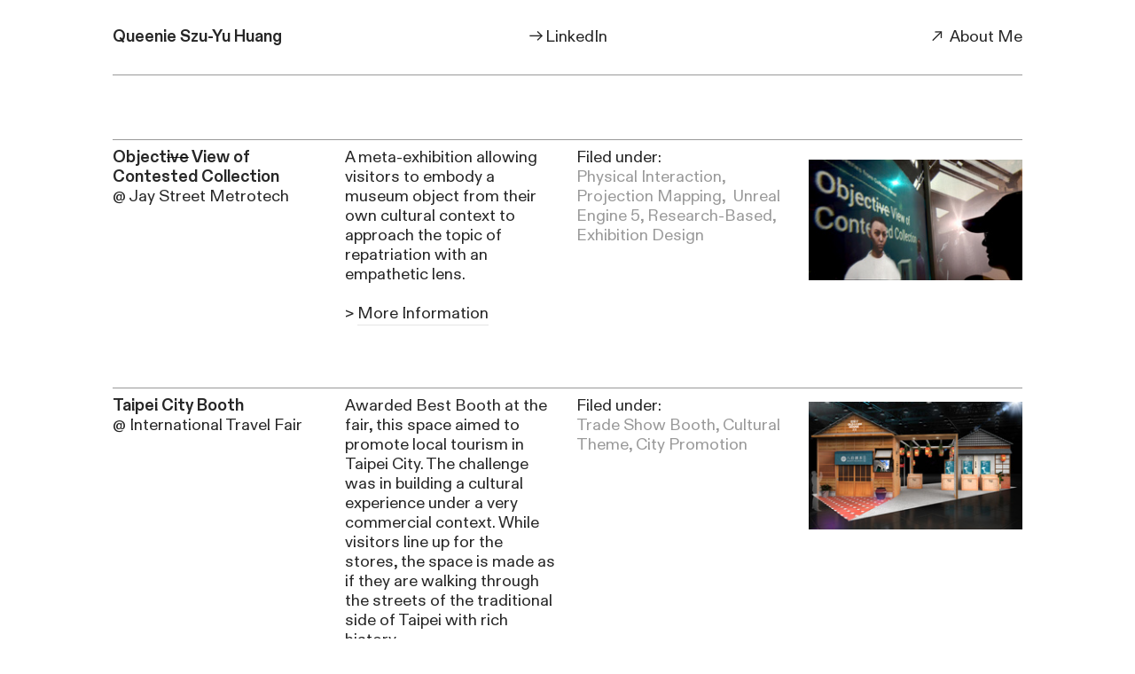

--- FILE ---
content_type: text/html; charset=UTF-8
request_url: https://szuyuhuang.com/Archive-1
body_size: 46364
content:
<!DOCTYPE html>
<!-- 

        Running on cargo.site

-->
<html lang="en" data-predefined-style="true" data-css-presets="true" data-css-preset data-typography-preset>
	<head>
<script>
				var __cargo_context__ = 'live';
				var __cargo_js_ver__ = 'c=2806793921';
				var __cargo_maint__ = false;
				
				
			</script>
					<meta http-equiv="X-UA-Compatible" content="IE=edge,chrome=1">
		<meta http-equiv="Content-Type" content="text/html; charset=utf-8">
		<meta name="viewport" content="initial-scale=1.0, maximum-scale=1.0, user-scalable=no">
		
			<meta name="robots" content="index,follow">
		<title>Archive — Queenie Szu-Yu Huang</title>
		<meta name="description" content="Cargo">
		
		<link rel="preconnect" href="https://static.cargo.site" crossorigin>
		<link rel="preconnect" href="https://freight.cargo.site" crossorigin>
				<link rel="preconnect" href="https://type.cargo.site" crossorigin>

		<!--<link rel="preload" href="https://static.cargo.site/assets/social/IconFont-Regular-0.9.3.woff2" as="font" type="font/woff" crossorigin>-->

		

		<link href="https://static.cargo.site/favicon/favicon.ico" rel="shortcut icon">
		<link href="https://szuyuhuang.com/rss" rel="alternate" type="application/rss+xml" title="Queenie Szu-Yu Huang feed">

		<link href="https://szuyuhuang.com/stylesheet?c=2806793921&1738105266" id="member_stylesheet" rel="stylesheet" type="text/css" />
<style id="">@font-face{font-family:Icons;src:url(https://static.cargo.site/assets/social/IconFont-Regular-0.9.3.woff2);unicode-range:U+E000-E15C,U+F0000,U+FE0E}@font-face{font-family:Icons;src:url(https://static.cargo.site/assets/social/IconFont-Regular-0.9.3.woff2);font-weight:240;unicode-range:U+E000-E15C,U+F0000,U+FE0E}@font-face{font-family:Icons;src:url(https://static.cargo.site/assets/social/IconFont-Regular-0.9.3.woff2);unicode-range:U+E000-E15C,U+F0000,U+FE0E;font-weight:400}@font-face{font-family:Icons;src:url(https://static.cargo.site/assets/social/IconFont-Regular-0.9.3.woff2);unicode-range:U+E000-E15C,U+F0000,U+FE0E;font-weight:600}@font-face{font-family:Icons;src:url(https://static.cargo.site/assets/social/IconFont-Regular-0.9.3.woff2);unicode-range:U+E000-E15C,U+F0000,U+FE0E;font-weight:800}@font-face{font-family:Icons;src:url(https://static.cargo.site/assets/social/IconFont-Regular-0.9.3.woff2);unicode-range:U+E000-E15C,U+F0000,U+FE0E;font-style:italic}@font-face{font-family:Icons;src:url(https://static.cargo.site/assets/social/IconFont-Regular-0.9.3.woff2);unicode-range:U+E000-E15C,U+F0000,U+FE0E;font-weight:200;font-style:italic}@font-face{font-family:Icons;src:url(https://static.cargo.site/assets/social/IconFont-Regular-0.9.3.woff2);unicode-range:U+E000-E15C,U+F0000,U+FE0E;font-weight:400;font-style:italic}@font-face{font-family:Icons;src:url(https://static.cargo.site/assets/social/IconFont-Regular-0.9.3.woff2);unicode-range:U+E000-E15C,U+F0000,U+FE0E;font-weight:600;font-style:italic}@font-face{font-family:Icons;src:url(https://static.cargo.site/assets/social/IconFont-Regular-0.9.3.woff2);unicode-range:U+E000-E15C,U+F0000,U+FE0E;font-weight:800;font-style:italic}body.iconfont-loading,body.iconfont-loading *{color:transparent!important}body{-moz-osx-font-smoothing:grayscale;-webkit-font-smoothing:antialiased;-webkit-text-size-adjust:none}body.no-scroll{overflow:hidden}/*!
 * Content
 */.page{word-wrap:break-word}:focus{outline:0}.pointer-events-none{pointer-events:none}.pointer-events-auto{pointer-events:auto}.pointer-events-none .page_content .audio-player,.pointer-events-none .page_content .shop_product,.pointer-events-none .page_content a,.pointer-events-none .page_content audio,.pointer-events-none .page_content button,.pointer-events-none .page_content details,.pointer-events-none .page_content iframe,.pointer-events-none .page_content img,.pointer-events-none .page_content input,.pointer-events-none .page_content video{pointer-events:auto}.pointer-events-none .page_content *>a,.pointer-events-none .page_content>a{position:relative}s *{text-transform:inherit}#toolset{position:fixed;bottom:10px;right:10px;z-index:8}.mobile #toolset,.template_site_inframe #toolset{display:none}#toolset a{display:block;height:24px;width:24px;margin:0;padding:0;text-decoration:none;background:rgba(0,0,0,.2)}#toolset a:hover{background:rgba(0,0,0,.8)}[data-adminview] #toolset a,[data-adminview] #toolset_admin a{background:rgba(0,0,0,.04);pointer-events:none;cursor:default}#toolset_admin a:active{background:rgba(0,0,0,.7)}#toolset_admin a svg>*{transform:scale(1.1) translate(0,-.5px);transform-origin:50% 50%}#toolset_admin a svg{pointer-events:none;width:100%!important;height:auto!important}#following-container{overflow:auto;-webkit-overflow-scrolling:touch}#following-container iframe{height:100%;width:100%;position:absolute;top:0;left:0;right:0;bottom:0}:root{--following-width:-400px;--following-animation-duration:450ms}@keyframes following-open{0%{transform:translateX(0)}100%{transform:translateX(var(--following-width))}}@keyframes following-open-inverse{0%{transform:translateX(0)}100%{transform:translateX(calc(-1 * var(--following-width)))}}@keyframes following-close{0%{transform:translateX(var(--following-width))}100%{transform:translateX(0)}}@keyframes following-close-inverse{0%{transform:translateX(calc(-1 * var(--following-width)))}100%{transform:translateX(0)}}body.animate-left{animation:following-open var(--following-animation-duration);animation-fill-mode:both;animation-timing-function:cubic-bezier(.24,1,.29,1)}#following-container.animate-left{animation:following-close-inverse var(--following-animation-duration);animation-fill-mode:both;animation-timing-function:cubic-bezier(.24,1,.29,1)}#following-container.animate-left #following-frame{animation:following-close var(--following-animation-duration);animation-fill-mode:both;animation-timing-function:cubic-bezier(.24,1,.29,1)}body.animate-right{animation:following-close var(--following-animation-duration);animation-fill-mode:both;animation-timing-function:cubic-bezier(.24,1,.29,1)}#following-container.animate-right{animation:following-open-inverse var(--following-animation-duration);animation-fill-mode:both;animation-timing-function:cubic-bezier(.24,1,.29,1)}#following-container.animate-right #following-frame{animation:following-open var(--following-animation-duration);animation-fill-mode:both;animation-timing-function:cubic-bezier(.24,1,.29,1)}.slick-slider{position:relative;display:block;-moz-box-sizing:border-box;box-sizing:border-box;-webkit-user-select:none;-moz-user-select:none;-ms-user-select:none;user-select:none;-webkit-touch-callout:none;-khtml-user-select:none;-ms-touch-action:pan-y;touch-action:pan-y;-webkit-tap-highlight-color:transparent}.slick-list{position:relative;display:block;overflow:hidden;margin:0;padding:0}.slick-list:focus{outline:0}.slick-list.dragging{cursor:pointer;cursor:hand}.slick-slider .slick-list,.slick-slider .slick-track{transform:translate3d(0,0,0);will-change:transform}.slick-track{position:relative;top:0;left:0;display:block}.slick-track:after,.slick-track:before{display:table;content:'';width:1px;height:1px;margin-top:-1px;margin-left:-1px}.slick-track:after{clear:both}.slick-loading .slick-track{visibility:hidden}.slick-slide{display:none;float:left;height:100%;min-height:1px}[dir=rtl] .slick-slide{float:right}.content .slick-slide img{display:inline-block}.content .slick-slide img:not(.image-zoom){cursor:pointer}.content .scrub .slick-list,.content .scrub .slick-slide img:not(.image-zoom){cursor:ew-resize}body.slideshow-scrub-dragging *{cursor:ew-resize!important}.content .slick-slide img:not([src]),.content .slick-slide img[src='']{width:100%;height:auto}.slick-slide.slick-loading img{display:none}.slick-slide.dragging img{pointer-events:none}.slick-initialized .slick-slide{display:block}.slick-loading .slick-slide{visibility:hidden}.slick-vertical .slick-slide{display:block;height:auto;border:1px solid transparent}.slick-arrow.slick-hidden{display:none}.slick-arrow{position:absolute;z-index:9;width:0;top:0;height:100%;cursor:pointer;will-change:opacity;-webkit-transition:opacity 333ms cubic-bezier(.4,0,.22,1);transition:opacity 333ms cubic-bezier(.4,0,.22,1)}.slick-arrow.hidden{opacity:0}.slick-arrow svg{position:absolute;width:36px;height:36px;top:0;left:0;right:0;bottom:0;margin:auto;transform:translate(.25px,.25px)}.slick-arrow svg.right-arrow{transform:translate(.25px,.25px) scaleX(-1)}.slick-arrow svg:active{opacity:.75}.slick-arrow svg .arrow-shape{fill:none!important;stroke:#fff;stroke-linecap:square}.slick-arrow svg .arrow-outline{fill:none!important;stroke-width:2.5px;stroke:rgba(0,0,0,.6);stroke-linecap:square}.slick-arrow.slick-next{right:0;text-align:right}.slick-next svg,.wallpaper-navigation .slick-next svg{margin-right:10px}.mobile .slick-next svg{margin-right:10px}.slick-arrow.slick-prev{text-align:left}.slick-prev svg,.wallpaper-navigation .slick-prev svg{margin-left:10px}.mobile .slick-prev svg{margin-left:10px}.loading_animation{display:none;vertical-align:middle;z-index:15;line-height:0;pointer-events:none;border-radius:100%}.loading_animation.hidden{display:none}.loading_animation.pulsing{opacity:0;display:inline-block;animation-delay:.1s;-webkit-animation-delay:.1s;-moz-animation-delay:.1s;animation-duration:12s;animation-iteration-count:infinite;animation:fade-pulse-in .5s ease-in-out;-moz-animation:fade-pulse-in .5s ease-in-out;-webkit-animation:fade-pulse-in .5s ease-in-out;-webkit-animation-fill-mode:forwards;-moz-animation-fill-mode:forwards;animation-fill-mode:forwards}.loading_animation.pulsing.no-delay{animation-delay:0s;-webkit-animation-delay:0s;-moz-animation-delay:0s}.loading_animation div{border-radius:100%}.loading_animation div svg{max-width:100%;height:auto}.loading_animation div,.loading_animation div svg{width:20px;height:20px}.loading_animation.full-width svg{width:100%;height:auto}.loading_animation.full-width.big svg{width:100px;height:100px}.loading_animation div svg>*{fill:#ccc}.loading_animation div{-webkit-animation:spin-loading 12s ease-out;-webkit-animation-iteration-count:infinite;-moz-animation:spin-loading 12s ease-out;-moz-animation-iteration-count:infinite;animation:spin-loading 12s ease-out;animation-iteration-count:infinite}.loading_animation.hidden{display:none}[data-backdrop] .loading_animation{position:absolute;top:15px;left:15px;z-index:99}.loading_animation.position-absolute.middle{top:calc(50% - 10px);left:calc(50% - 10px)}.loading_animation.position-absolute.topleft{top:0;left:0}.loading_animation.position-absolute.middleright{top:calc(50% - 10px);right:1rem}.loading_animation.position-absolute.middleleft{top:calc(50% - 10px);left:1rem}.loading_animation.gray div svg>*{fill:#999}.loading_animation.gray-dark div svg>*{fill:#666}.loading_animation.gray-darker div svg>*{fill:#555}.loading_animation.gray-light div svg>*{fill:#ccc}.loading_animation.white div svg>*{fill:rgba(255,255,255,.85)}.loading_animation.blue div svg>*{fill:#698fff}.loading_animation.inline{display:inline-block;margin-bottom:.5ex}.loading_animation.inline.left{margin-right:.5ex}@-webkit-keyframes fade-pulse-in{0%{opacity:0}50%{opacity:.5}100%{opacity:1}}@-moz-keyframes fade-pulse-in{0%{opacity:0}50%{opacity:.5}100%{opacity:1}}@keyframes fade-pulse-in{0%{opacity:0}50%{opacity:.5}100%{opacity:1}}@-webkit-keyframes pulsate{0%{opacity:1}50%{opacity:0}100%{opacity:1}}@-moz-keyframes pulsate{0%{opacity:1}50%{opacity:0}100%{opacity:1}}@keyframes pulsate{0%{opacity:1}50%{opacity:0}100%{opacity:1}}@-webkit-keyframes spin-loading{0%{transform:rotate(0)}9%{transform:rotate(1050deg)}18%{transform:rotate(-1090deg)}20%{transform:rotate(-1080deg)}23%{transform:rotate(-1080deg)}28%{transform:rotate(-1095deg)}29%{transform:rotate(-1065deg)}34%{transform:rotate(-1080deg)}35%{transform:rotate(-1050deg)}40%{transform:rotate(-1065deg)}41%{transform:rotate(-1035deg)}44%{transform:rotate(-1035deg)}47%{transform:rotate(-2160deg)}50%{transform:rotate(-2160deg)}56%{transform:rotate(45deg)}60%{transform:rotate(45deg)}80%{transform:rotate(6120deg)}100%{transform:rotate(0)}}@keyframes spin-loading{0%{transform:rotate(0)}9%{transform:rotate(1050deg)}18%{transform:rotate(-1090deg)}20%{transform:rotate(-1080deg)}23%{transform:rotate(-1080deg)}28%{transform:rotate(-1095deg)}29%{transform:rotate(-1065deg)}34%{transform:rotate(-1080deg)}35%{transform:rotate(-1050deg)}40%{transform:rotate(-1065deg)}41%{transform:rotate(-1035deg)}44%{transform:rotate(-1035deg)}47%{transform:rotate(-2160deg)}50%{transform:rotate(-2160deg)}56%{transform:rotate(45deg)}60%{transform:rotate(45deg)}80%{transform:rotate(6120deg)}100%{transform:rotate(0)}}[grid-row]{align-items:flex-start;box-sizing:border-box;display:-webkit-box;display:-webkit-flex;display:-ms-flexbox;display:flex;-webkit-flex-wrap:wrap;-ms-flex-wrap:wrap;flex-wrap:wrap}[grid-col]{box-sizing:border-box}[grid-row] [grid-col].empty:after{content:"\0000A0";cursor:text}body.mobile[data-adminview=content-editproject] [grid-row] [grid-col].empty:after{display:none}[grid-col=auto]{-webkit-box-flex:1;-webkit-flex:1;-ms-flex:1;flex:1}[grid-col=x12]{width:100%}[grid-col=x11]{width:50%}[grid-col=x10]{width:33.33%}[grid-col=x9]{width:25%}[grid-col=x8]{width:20%}[grid-col=x7]{width:16.666666667%}[grid-col=x6]{width:14.285714286%}[grid-col=x5]{width:12.5%}[grid-col=x4]{width:11.111111111%}[grid-col=x3]{width:10%}[grid-col=x2]{width:9.090909091%}[grid-col=x1]{width:8.333333333%}[grid-col="1"]{width:8.33333%}[grid-col="2"]{width:16.66667%}[grid-col="3"]{width:25%}[grid-col="4"]{width:33.33333%}[grid-col="5"]{width:41.66667%}[grid-col="6"]{width:50%}[grid-col="7"]{width:58.33333%}[grid-col="8"]{width:66.66667%}[grid-col="9"]{width:75%}[grid-col="10"]{width:83.33333%}[grid-col="11"]{width:91.66667%}[grid-col="12"]{width:100%}body.mobile [grid-responsive] [grid-col]{width:100%;-webkit-box-flex:none;-webkit-flex:none;-ms-flex:none;flex:none}[data-ce-host=true][contenteditable=true] [grid-pad]{pointer-events:none}[data-ce-host=true][contenteditable=true] [grid-pad]>*{pointer-events:auto}[grid-pad="0"]{padding:0}[grid-pad="0.25"]{padding:.125rem}[grid-pad="0.5"]{padding:.25rem}[grid-pad="0.75"]{padding:.375rem}[grid-pad="1"]{padding:.5rem}[grid-pad="1.25"]{padding:.625rem}[grid-pad="1.5"]{padding:.75rem}[grid-pad="1.75"]{padding:.875rem}[grid-pad="2"]{padding:1rem}[grid-pad="2.5"]{padding:1.25rem}[grid-pad="3"]{padding:1.5rem}[grid-pad="3.5"]{padding:1.75rem}[grid-pad="4"]{padding:2rem}[grid-pad="5"]{padding:2.5rem}[grid-pad="6"]{padding:3rem}[grid-pad="7"]{padding:3.5rem}[grid-pad="8"]{padding:4rem}[grid-pad="9"]{padding:4.5rem}[grid-pad="10"]{padding:5rem}[grid-gutter="0"]{margin:0}[grid-gutter="0.5"]{margin:-.25rem}[grid-gutter="1"]{margin:-.5rem}[grid-gutter="1.5"]{margin:-.75rem}[grid-gutter="2"]{margin:-1rem}[grid-gutter="2.5"]{margin:-1.25rem}[grid-gutter="3"]{margin:-1.5rem}[grid-gutter="3.5"]{margin:-1.75rem}[grid-gutter="4"]{margin:-2rem}[grid-gutter="5"]{margin:-2.5rem}[grid-gutter="6"]{margin:-3rem}[grid-gutter="7"]{margin:-3.5rem}[grid-gutter="8"]{margin:-4rem}[grid-gutter="10"]{margin:-5rem}[grid-gutter="12"]{margin:-6rem}[grid-gutter="14"]{margin:-7rem}[grid-gutter="16"]{margin:-8rem}[grid-gutter="18"]{margin:-9rem}[grid-gutter="20"]{margin:-10rem}small{max-width:100%;text-decoration:inherit}img:not([src]),img[src='']{outline:1px solid rgba(177,177,177,.4);outline-offset:-1px;content:url([data-uri])}img.image-zoom{cursor:-webkit-zoom-in;cursor:-moz-zoom-in;cursor:zoom-in}#imprimatur{color:#333;font-size:10px;font-family:-apple-system,BlinkMacSystemFont,"Segoe UI",Roboto,Oxygen,Ubuntu,Cantarell,"Open Sans","Helvetica Neue",sans-serif,"Sans Serif",Icons;/*!System*/position:fixed;opacity:.3;right:-28px;bottom:160px;transform:rotate(270deg);-ms-transform:rotate(270deg);-webkit-transform:rotate(270deg);z-index:8;text-transform:uppercase;color:#999;opacity:.5;padding-bottom:2px;text-decoration:none}.mobile #imprimatur{display:none}bodycopy cargo-link a{font-family:-apple-system,BlinkMacSystemFont,"Segoe UI",Roboto,Oxygen,Ubuntu,Cantarell,"Open Sans","Helvetica Neue",sans-serif,"Sans Serif",Icons;/*!System*/font-size:12px;font-style:normal;font-weight:400;transform:rotate(270deg);text-decoration:none;position:fixed!important;right:-27px;bottom:100px;text-decoration:none;letter-spacing:normal;background:0 0;border:0;border-bottom:0;outline:0}/*! PhotoSwipe Default UI CSS by Dmitry Semenov | photoswipe.com | MIT license */.pswp--has_mouse .pswp__button--arrow--left,.pswp--has_mouse .pswp__button--arrow--right,.pswp__ui{visibility:visible}.pswp--minimal--dark .pswp__top-bar,.pswp__button{background:0 0}.pswp,.pswp__bg,.pswp__container,.pswp__img--placeholder,.pswp__zoom-wrap,.quick-view-navigation{-webkit-backface-visibility:hidden}.pswp__button{cursor:pointer;opacity:1;-webkit-appearance:none;transition:opacity .2s;-webkit-box-shadow:none;box-shadow:none}.pswp__button-close>svg{top:10px;right:10px;margin-left:auto}.pswp--touch .quick-view-navigation{display:none}.pswp__ui{-webkit-font-smoothing:auto;opacity:1;z-index:1550}.quick-view-navigation{will-change:opacity;-webkit-transition:opacity 333ms cubic-bezier(.4,0,.22,1);transition:opacity 333ms cubic-bezier(.4,0,.22,1)}.quick-view-navigation .pswp__group .pswp__button{pointer-events:auto}.pswp__button>svg{position:absolute;width:36px;height:36px}.quick-view-navigation .pswp__group:active svg{opacity:.75}.pswp__button svg .shape-shape{fill:#fff}.pswp__button svg .shape-outline{fill:#000}.pswp__button-prev>svg{top:0;bottom:0;left:10px;margin:auto}.pswp__button-next>svg{top:0;bottom:0;right:10px;margin:auto}.quick-view-navigation .pswp__group .pswp__button-prev{position:absolute;left:0;top:0;width:0;height:100%}.quick-view-navigation .pswp__group .pswp__button-next{position:absolute;right:0;top:0;width:0;height:100%}.quick-view-navigation .close-button,.quick-view-navigation .left-arrow,.quick-view-navigation .right-arrow{transform:translate(.25px,.25px)}.quick-view-navigation .right-arrow{transform:translate(.25px,.25px) scaleX(-1)}.pswp__button svg .shape-outline{fill:transparent!important;stroke:#000;stroke-width:2.5px;stroke-linecap:square}.pswp__button svg .shape-shape{fill:transparent!important;stroke:#fff;stroke-width:1.5px;stroke-linecap:square}.pswp__bg,.pswp__scroll-wrap,.pswp__zoom-wrap{width:100%;position:absolute}.quick-view-navigation .pswp__group .pswp__button-close{margin:0}.pswp__container,.pswp__item,.pswp__zoom-wrap{right:0;bottom:0;top:0;position:absolute;left:0}.pswp__ui--hidden .pswp__button{opacity:.001}.pswp__ui--hidden .pswp__button,.pswp__ui--hidden .pswp__button *{pointer-events:none}.pswp .pswp__ui.pswp__ui--displaynone{display:none}.pswp__element--disabled{display:none!important}/*! PhotoSwipe main CSS by Dmitry Semenov | photoswipe.com | MIT license */.pswp{position:fixed;display:none;height:100%;width:100%;top:0;left:0;right:0;bottom:0;margin:auto;-ms-touch-action:none;touch-action:none;z-index:9999999;-webkit-text-size-adjust:100%;line-height:initial;letter-spacing:initial;outline:0}.pswp img{max-width:none}.pswp--zoom-disabled .pswp__img{cursor:default!important}.pswp--animate_opacity{opacity:.001;will-change:opacity;-webkit-transition:opacity 333ms cubic-bezier(.4,0,.22,1);transition:opacity 333ms cubic-bezier(.4,0,.22,1)}.pswp--open{display:block}.pswp--zoom-allowed .pswp__img{cursor:-webkit-zoom-in;cursor:-moz-zoom-in;cursor:zoom-in}.pswp--zoomed-in .pswp__img{cursor:-webkit-grab;cursor:-moz-grab;cursor:grab}.pswp--dragging .pswp__img{cursor:-webkit-grabbing;cursor:-moz-grabbing;cursor:grabbing}.pswp__bg{left:0;top:0;height:100%;opacity:0;transform:translateZ(0);will-change:opacity}.pswp__scroll-wrap{left:0;top:0;height:100%}.pswp__container,.pswp__zoom-wrap{-ms-touch-action:none;touch-action:none}.pswp__container,.pswp__img{-webkit-user-select:none;-moz-user-select:none;-ms-user-select:none;user-select:none;-webkit-tap-highlight-color:transparent;-webkit-touch-callout:none}.pswp__zoom-wrap{-webkit-transform-origin:left top;-ms-transform-origin:left top;transform-origin:left top;-webkit-transition:-webkit-transform 222ms cubic-bezier(.4,0,.22,1);transition:transform 222ms cubic-bezier(.4,0,.22,1)}.pswp__bg{-webkit-transition:opacity 222ms cubic-bezier(.4,0,.22,1);transition:opacity 222ms cubic-bezier(.4,0,.22,1)}.pswp--animated-in .pswp__bg,.pswp--animated-in .pswp__zoom-wrap{-webkit-transition:none;transition:none}.pswp--hide-overflow .pswp__scroll-wrap,.pswp--hide-overflow.pswp{overflow:hidden}.pswp__img{position:absolute;width:auto;height:auto;top:0;left:0}.pswp__img--placeholder--blank{background:#222}.pswp--ie .pswp__img{width:100%!important;height:auto!important;left:0;top:0}.pswp__ui--idle{opacity:0}.pswp__error-msg{position:absolute;left:0;top:50%;width:100%;text-align:center;font-size:14px;line-height:16px;margin-top:-8px;color:#ccc}.pswp__error-msg a{color:#ccc;text-decoration:underline}.pswp__error-msg{font-family:-apple-system,BlinkMacSystemFont,"Segoe UI",Roboto,Oxygen,Ubuntu,Cantarell,"Open Sans","Helvetica Neue",sans-serif}.quick-view.mouse-down .iframe-item{pointer-events:none!important}.quick-view-caption-positioner{pointer-events:none;width:100%;height:100%}.quick-view-caption-wrapper{margin:auto;position:absolute;bottom:0;left:0;right:0}.quick-view-horizontal-align-left .quick-view-caption-wrapper{margin-left:0}.quick-view-horizontal-align-right .quick-view-caption-wrapper{margin-right:0}[data-quick-view-caption]{transition:.1s opacity ease-in-out;position:absolute;bottom:0;left:0;right:0}.quick-view-horizontal-align-left [data-quick-view-caption]{text-align:left}.quick-view-horizontal-align-right [data-quick-view-caption]{text-align:right}.quick-view-caption{transition:.1s opacity ease-in-out}.quick-view-caption>*{display:inline-block}.quick-view-caption *{pointer-events:auto}.quick-view-caption.hidden{opacity:0}.shop_product .dropdown_wrapper{flex:0 0 100%;position:relative}.shop_product select{appearance:none;-moz-appearance:none;-webkit-appearance:none;outline:0;-webkit-font-smoothing:antialiased;-moz-osx-font-smoothing:grayscale;cursor:pointer;border-radius:0;white-space:nowrap;overflow:hidden!important;text-overflow:ellipsis}.shop_product select.dropdown::-ms-expand{display:none}.shop_product a{cursor:pointer;border-bottom:none;text-decoration:none}.shop_product a.out-of-stock{pointer-events:none}body.audio-player-dragging *{cursor:ew-resize!important}.audio-player{display:inline-flex;flex:1 0 calc(100% - 2px);width:calc(100% - 2px)}.audio-player .button{height:100%;flex:0 0 3.3rem;display:flex}.audio-player .separator{left:3.3rem;height:100%}.audio-player .buffer{width:0%;height:100%;transition:left .3s linear,width .3s linear}.audio-player.seeking .buffer{transition:left 0s,width 0s}.audio-player.seeking{user-select:none;-webkit-user-select:none;cursor:ew-resize}.audio-player.seeking *{user-select:none;-webkit-user-select:none;cursor:ew-resize}.audio-player .bar{overflow:hidden;display:flex;justify-content:space-between;align-content:center;flex-grow:1}.audio-player .progress{width:0%;height:100%;transition:width .3s linear}.audio-player.seeking .progress{transition:width 0s}.audio-player .pause,.audio-player .play{cursor:pointer;height:100%}.audio-player .note-icon{margin:auto 0;order:2;flex:0 1 auto}.audio-player .title{white-space:nowrap;overflow:hidden;text-overflow:ellipsis;pointer-events:none;user-select:none;padding:.5rem 0 .5rem 1rem;margin:auto auto auto 0;flex:0 3 auto;min-width:0;width:100%}.audio-player .total-time{flex:0 1 auto;margin:auto 0}.audio-player .current-time,.audio-player .play-text{flex:0 1 auto;margin:auto 0}.audio-player .stream-anim{user-select:none;margin:auto auto auto 0}.audio-player .stream-anim span{display:inline-block}.audio-player .buffer,.audio-player .current-time,.audio-player .note-svg,.audio-player .play-text,.audio-player .separator,.audio-player .total-time{user-select:none;pointer-events:none}.audio-player .buffer,.audio-player .play-text,.audio-player .progress{position:absolute}.audio-player,.audio-player .bar,.audio-player .button,.audio-player .current-time,.audio-player .note-icon,.audio-player .pause,.audio-player .play,.audio-player .total-time{position:relative}body.mobile .audio-player,body.mobile .audio-player *{-webkit-touch-callout:none}#standalone-admin-frame{border:0;width:400px;position:absolute;right:0;top:0;height:100vh;z-index:99}body[standalone-admin=true] #standalone-admin-frame{transform:translate(0,0)}body[standalone-admin=true] .main_container{width:calc(100% - 400px)}body[standalone-admin=false] #standalone-admin-frame{transform:translate(100%,0)}body[standalone-admin=false] .main_container{width:100%}.toggle_standaloneAdmin{position:fixed;top:0;right:400px;height:40px;width:40px;z-index:999;cursor:pointer;background-color:rgba(0,0,0,.4)}.toggle_standaloneAdmin:active{opacity:.7}body[standalone-admin=false] .toggle_standaloneAdmin{right:0}.toggle_standaloneAdmin *{color:#fff;fill:#fff}.toggle_standaloneAdmin svg{padding:6px;width:100%;height:100%;opacity:.85}body[standalone-admin=false] .toggle_standaloneAdmin #close,body[standalone-admin=true] .toggle_standaloneAdmin #backdropsettings{display:none}.toggle_standaloneAdmin>div{width:100%;height:100%}#admin_toggle_button{position:fixed;top:50%;transform:translate(0,-50%);right:400px;height:36px;width:12px;z-index:999;cursor:pointer;background-color:rgba(0,0,0,.09);padding-left:2px;margin-right:5px}#admin_toggle_button .bar{content:'';background:rgba(0,0,0,.09);position:fixed;width:5px;bottom:0;top:0;z-index:10}#admin_toggle_button:active{background:rgba(0,0,0,.065)}#admin_toggle_button *{color:#fff;fill:#fff}#admin_toggle_button svg{padding:0;width:16px;height:36px;margin-left:1px;opacity:1}#admin_toggle_button svg *{fill:#fff;opacity:1}#admin_toggle_button[data-state=closed] .toggle_admin_close{display:none}#admin_toggle_button[data-state=closed],#admin_toggle_button[data-state=closed] .toggle_admin_open{width:20px;cursor:pointer;margin:0}#admin_toggle_button[data-state=closed] svg{margin-left:2px}#admin_toggle_button[data-state=open] .toggle_admin_open{display:none}select,select *{text-rendering:auto!important}b b{font-weight:inherit}*{-webkit-box-sizing:border-box;-moz-box-sizing:border-box;box-sizing:border-box}customhtml>*{position:relative;z-index:10}body,html{min-height:100vh;margin:0;padding:0}html{touch-action:manipulation;position:relative;background-color:#fff}.main_container{min-height:100vh;width:100%;overflow:hidden}.container{display:-webkit-box;display:-webkit-flex;display:-moz-box;display:-ms-flexbox;display:flex;-webkit-flex-wrap:wrap;-moz-flex-wrap:wrap;-ms-flex-wrap:wrap;flex-wrap:wrap;max-width:100%;width:100%;overflow:visible}.container{align-items:flex-start;-webkit-align-items:flex-start}.page{z-index:2}.page ul li>text-limit{display:block}.content,.content_container,.pinned{-webkit-flex:1 0 auto;-moz-flex:1 0 auto;-ms-flex:1 0 auto;flex:1 0 auto;max-width:100%}.content_container{width:100%}.content_container.full_height{min-height:100vh}.page_background{position:absolute;top:0;left:0;width:100%;height:100%}.page_container{position:relative;overflow:visible;width:100%}.backdrop{position:absolute;top:0;z-index:1;width:100%;height:100%;max-height:100vh}.backdrop>div{position:absolute;top:0;left:0;width:100%;height:100%;-webkit-backface-visibility:hidden;backface-visibility:hidden;transform:translate3d(0,0,0);contain:strict}[data-backdrop].backdrop>div[data-overflowing]{max-height:100vh;position:absolute;top:0;left:0}body.mobile [split-responsive]{display:flex;flex-direction:column}body.mobile [split-responsive] .container{width:100%;order:2}body.mobile [split-responsive] .backdrop{position:relative;height:50vh;width:100%;order:1}body.mobile [split-responsive] [data-auxiliary].backdrop{position:absolute;height:50vh;width:100%;order:1}.page{position:relative;z-index:2}img[data-align=left]{float:left}img[data-align=right]{float:right}[data-rotation]{transform-origin:center center}.content .page_content:not([contenteditable=true]) [data-draggable]{pointer-events:auto!important;backface-visibility:hidden}.preserve-3d{-moz-transform-style:preserve-3d;transform-style:preserve-3d}.content .page_content:not([contenteditable=true]) [data-draggable] iframe{pointer-events:none!important}.dragging-active iframe{pointer-events:none!important}.content .page_content:not([contenteditable=true]) [data-draggable]:active{opacity:1}.content .scroll-transition-fade{transition:transform 1s ease-in-out,opacity .8s ease-in-out}.content .scroll-transition-fade.below-viewport{opacity:0;transform:translateY(40px)}.mobile.full_width .page_container:not([split-layout]) .container_width{width:100%}[data-view=pinned_bottom] .bottom_pin_invisibility{visibility:hidden}.pinned{position:relative;width:100%}.pinned .page_container.accommodate:not(.fixed):not(.overlay){z-index:2}.pinned .page_container.overlay{position:absolute;z-index:4}.pinned .page_container.overlay.fixed{position:fixed}.pinned .page_container.overlay.fixed .page{max-height:100vh;-webkit-overflow-scrolling:touch}.pinned .page_container.overlay.fixed .page.allow-scroll{overflow-y:auto;overflow-x:hidden}.pinned .page_container.overlay.fixed .page.allow-scroll{align-items:flex-start;-webkit-align-items:flex-start}.pinned .page_container .page.allow-scroll::-webkit-scrollbar{width:0;background:0 0;display:none}.pinned.pinned_top .page_container.overlay{left:0;top:0}.pinned.pinned_bottom .page_container.overlay{left:0;bottom:0}div[data-container=set]:empty{margin-top:1px}.thumbnails{position:relative;z-index:1}[thumbnails=grid]{align-items:baseline}[thumbnails=justify] .thumbnail{box-sizing:content-box}[thumbnails][data-padding-zero] .thumbnail{margin-bottom:-1px}[thumbnails=montessori] .thumbnail{pointer-events:auto;position:absolute}[thumbnails] .thumbnail>a{display:block;text-decoration:none}[thumbnails=montessori]{height:0}[thumbnails][data-resizing],[thumbnails][data-resizing] *{cursor:nwse-resize}[thumbnails] .thumbnail .resize-handle{cursor:nwse-resize;width:26px;height:26px;padding:5px;position:absolute;opacity:.75;right:-1px;bottom:-1px;z-index:100}[thumbnails][data-resizing] .resize-handle{display:none}[thumbnails] .thumbnail .resize-handle svg{position:absolute;top:0;left:0}[thumbnails] .thumbnail .resize-handle:hover{opacity:1}[data-can-move].thumbnail .resize-handle svg .resize_path_outline{fill:#fff}[data-can-move].thumbnail .resize-handle svg .resize_path{fill:#000}[thumbnails=montessori] .thumbnail_sizer{height:0;width:100%;position:relative;padding-bottom:100%;pointer-events:none}[thumbnails] .thumbnail img{display:block;min-height:3px;margin-bottom:0}[thumbnails] .thumbnail img:not([src]),img[src=""]{margin:0!important;width:100%;min-height:3px;height:100%!important;position:absolute}[aspect-ratio="1x1"].thumb_image{height:0;padding-bottom:100%;overflow:hidden}[aspect-ratio="4x3"].thumb_image{height:0;padding-bottom:75%;overflow:hidden}[aspect-ratio="16x9"].thumb_image{height:0;padding-bottom:56.25%;overflow:hidden}[thumbnails] .thumb_image{width:100%;position:relative}[thumbnails][thumbnail-vertical-align=top]{align-items:flex-start}[thumbnails][thumbnail-vertical-align=middle]{align-items:center}[thumbnails][thumbnail-vertical-align=bottom]{align-items:baseline}[thumbnails][thumbnail-horizontal-align=left]{justify-content:flex-start}[thumbnails][thumbnail-horizontal-align=middle]{justify-content:center}[thumbnails][thumbnail-horizontal-align=right]{justify-content:flex-end}.thumb_image.default_image>svg{position:absolute;top:0;left:0;bottom:0;right:0;width:100%;height:100%}.thumb_image.default_image{outline:1px solid #ccc;outline-offset:-1px;position:relative}.mobile.full_width [data-view=Thumbnail] .thumbnails_width{width:100%}.content [data-draggable] a:active,.content [data-draggable] img:active{opacity:initial}.content .draggable-dragging{opacity:initial}[data-draggable].draggable_visible{visibility:visible}[data-draggable].draggable_hidden{visibility:hidden}.gallery_card [data-draggable],.marquee [data-draggable]{visibility:inherit}[data-draggable]{visibility:visible;background-color:rgba(0,0,0,.003)}#site_menu_panel_container .image-gallery:not(.initialized){height:0;padding-bottom:100%;min-height:initial}.image-gallery:not(.initialized){min-height:100vh;visibility:hidden;width:100%}.image-gallery .gallery_card img{display:block;width:100%;height:auto}.image-gallery .gallery_card{transform-origin:center}.image-gallery .gallery_card.dragging{opacity:.1;transform:initial!important}.image-gallery:not([image-gallery=slideshow]) .gallery_card iframe:only-child,.image-gallery:not([image-gallery=slideshow]) .gallery_card video:only-child{width:100%;height:100%;top:0;left:0;position:absolute}.image-gallery[image-gallery=slideshow] .gallery_card video[muted][autoplay]:not([controls]),.image-gallery[image-gallery=slideshow] .gallery_card video[muted][data-autoplay]:not([controls]){pointer-events:none}.image-gallery [image-gallery-pad="0"] video:only-child{object-fit:cover;height:calc(100% + 1px)}div.image-gallery>a,div.image-gallery>iframe,div.image-gallery>img,div.image-gallery>video{display:none}[image-gallery-row]{align-items:flex-start;box-sizing:border-box;display:-webkit-box;display:-webkit-flex;display:-ms-flexbox;display:flex;-webkit-flex-wrap:wrap;-ms-flex-wrap:wrap;flex-wrap:wrap}.image-gallery .gallery_card_image{width:100%;position:relative}[data-predefined-style=true] .image-gallery a.gallery_card{display:block;border:none}[image-gallery-col]{box-sizing:border-box}[image-gallery-col=x12]{width:100%}[image-gallery-col=x11]{width:50%}[image-gallery-col=x10]{width:33.33%}[image-gallery-col=x9]{width:25%}[image-gallery-col=x8]{width:20%}[image-gallery-col=x7]{width:16.666666667%}[image-gallery-col=x6]{width:14.285714286%}[image-gallery-col=x5]{width:12.5%}[image-gallery-col=x4]{width:11.111111111%}[image-gallery-col=x3]{width:10%}[image-gallery-col=x2]{width:9.090909091%}[image-gallery-col=x1]{width:8.333333333%}.content .page_content [image-gallery-pad].image-gallery{pointer-events:none}.content .page_content [image-gallery-pad].image-gallery .gallery_card_image>*,.content .page_content [image-gallery-pad].image-gallery .gallery_image_caption{pointer-events:auto}.content .page_content [image-gallery-pad="0"]{padding:0}.content .page_content [image-gallery-pad="0.25"]{padding:.125rem}.content .page_content [image-gallery-pad="0.5"]{padding:.25rem}.content .page_content [image-gallery-pad="0.75"]{padding:.375rem}.content .page_content [image-gallery-pad="1"]{padding:.5rem}.content .page_content [image-gallery-pad="1.25"]{padding:.625rem}.content .page_content [image-gallery-pad="1.5"]{padding:.75rem}.content .page_content [image-gallery-pad="1.75"]{padding:.875rem}.content .page_content [image-gallery-pad="2"]{padding:1rem}.content .page_content [image-gallery-pad="2.5"]{padding:1.25rem}.content .page_content [image-gallery-pad="3"]{padding:1.5rem}.content .page_content [image-gallery-pad="3.5"]{padding:1.75rem}.content .page_content [image-gallery-pad="4"]{padding:2rem}.content .page_content [image-gallery-pad="5"]{padding:2.5rem}.content .page_content [image-gallery-pad="6"]{padding:3rem}.content .page_content [image-gallery-pad="7"]{padding:3.5rem}.content .page_content [image-gallery-pad="8"]{padding:4rem}.content .page_content [image-gallery-pad="9"]{padding:4.5rem}.content .page_content [image-gallery-pad="10"]{padding:5rem}.content .page_content [image-gallery-gutter="0"]{margin:0}.content .page_content [image-gallery-gutter="0.5"]{margin:-.25rem}.content .page_content [image-gallery-gutter="1"]{margin:-.5rem}.content .page_content [image-gallery-gutter="1.5"]{margin:-.75rem}.content .page_content [image-gallery-gutter="2"]{margin:-1rem}.content .page_content [image-gallery-gutter="2.5"]{margin:-1.25rem}.content .page_content [image-gallery-gutter="3"]{margin:-1.5rem}.content .page_content [image-gallery-gutter="3.5"]{margin:-1.75rem}.content .page_content [image-gallery-gutter="4"]{margin:-2rem}.content .page_content [image-gallery-gutter="5"]{margin:-2.5rem}.content .page_content [image-gallery-gutter="6"]{margin:-3rem}.content .page_content [image-gallery-gutter="7"]{margin:-3.5rem}.content .page_content [image-gallery-gutter="8"]{margin:-4rem}.content .page_content [image-gallery-gutter="10"]{margin:-5rem}.content .page_content [image-gallery-gutter="12"]{margin:-6rem}.content .page_content [image-gallery-gutter="14"]{margin:-7rem}.content .page_content [image-gallery-gutter="16"]{margin:-8rem}.content .page_content [image-gallery-gutter="18"]{margin:-9rem}.content .page_content [image-gallery-gutter="20"]{margin:-10rem}[image-gallery=slideshow]:not(.initialized)>*{min-height:1px;opacity:0;min-width:100%}[image-gallery=slideshow][data-constrained-by=height] [image-gallery-vertical-align].slick-track{align-items:flex-start}[image-gallery=slideshow] img.image-zoom:active{opacity:initial}[image-gallery=slideshow].slick-initialized .gallery_card{pointer-events:none}[image-gallery=slideshow].slick-initialized .gallery_card.slick-current{pointer-events:auto}[image-gallery=slideshow] .gallery_card:not(.has_caption){line-height:0}.content .page_content [image-gallery=slideshow].image-gallery>*{pointer-events:auto}.content [image-gallery=slideshow].image-gallery.slick-initialized .gallery_card{overflow:hidden;margin:0;display:flex;flex-flow:row wrap;flex-shrink:0}.content [image-gallery=slideshow].image-gallery.slick-initialized .gallery_card.slick-current{overflow:visible}[image-gallery=slideshow] .gallery_image_caption{opacity:1;transition:opacity .3s;-webkit-transition:opacity .3s;width:100%;margin-left:auto;margin-right:auto;clear:both}[image-gallery-horizontal-align=left] .gallery_image_caption{text-align:left}[image-gallery-horizontal-align=middle] .gallery_image_caption{text-align:center}[image-gallery-horizontal-align=right] .gallery_image_caption{text-align:right}[image-gallery=slideshow][data-slideshow-in-transition] .gallery_image_caption{opacity:0;transition:opacity .3s;-webkit-transition:opacity .3s}[image-gallery=slideshow] .gallery_card_image{width:initial;margin:0;display:inline-block}[image-gallery=slideshow] .gallery_card img{margin:0;display:block}[image-gallery=slideshow][data-exploded]{align-items:flex-start;box-sizing:border-box;display:-webkit-box;display:-webkit-flex;display:-ms-flexbox;display:flex;-webkit-flex-wrap:wrap;-ms-flex-wrap:wrap;flex-wrap:wrap;justify-content:flex-start;align-content:flex-start}[image-gallery=slideshow][data-exploded] .gallery_card{padding:1rem;width:16.666%}[image-gallery=slideshow][data-exploded] .gallery_card_image{height:0;display:block;width:100%}[image-gallery=grid]{align-items:baseline}[image-gallery=grid] .gallery_card.has_caption .gallery_card_image{display:block}[image-gallery=grid] [image-gallery-pad="0"].gallery_card{margin-bottom:-1px}[image-gallery=grid] .gallery_card img{margin:0}[image-gallery=columns] .gallery_card img{margin:0}[image-gallery=justify]{align-items:flex-start}[image-gallery=justify] .gallery_card img{margin:0}[image-gallery=montessori][image-gallery-row]{display:block}[image-gallery=montessori] a.gallery_card,[image-gallery=montessori] div.gallery_card{position:absolute;pointer-events:auto}[image-gallery=montessori][data-can-move] .gallery_card,[image-gallery=montessori][data-can-move] .gallery_card .gallery_card_image,[image-gallery=montessori][data-can-move] .gallery_card .gallery_card_image>*{cursor:move}[image-gallery=montessori]{position:relative;height:0}[image-gallery=freeform] .gallery_card{position:relative}[image-gallery=freeform] [image-gallery-pad="0"].gallery_card{margin-bottom:-1px}[image-gallery-vertical-align]{display:flex;flex-flow:row wrap}[image-gallery-vertical-align].slick-track{display:flex;flex-flow:row nowrap}.image-gallery .slick-list{margin-bottom:-.3px}[image-gallery-vertical-align=top]{align-content:flex-start;align-items:flex-start}[image-gallery-vertical-align=middle]{align-items:center;align-content:center}[image-gallery-vertical-align=bottom]{align-content:flex-end;align-items:flex-end}[image-gallery-horizontal-align=left]{justify-content:flex-start}[image-gallery-horizontal-align=middle]{justify-content:center}[image-gallery-horizontal-align=right]{justify-content:flex-end}.image-gallery[data-resizing],.image-gallery[data-resizing] *{cursor:nwse-resize!important}.image-gallery .gallery_card .resize-handle,.image-gallery .gallery_card .resize-handle *{cursor:nwse-resize!important}.image-gallery .gallery_card .resize-handle{width:26px;height:26px;padding:5px;position:absolute;opacity:.75;right:-1px;bottom:-1px;z-index:10}.image-gallery[data-resizing] .resize-handle{display:none}.image-gallery .gallery_card .resize-handle svg{cursor:nwse-resize!important;position:absolute;top:0;left:0}.image-gallery .gallery_card .resize-handle:hover{opacity:1}[data-can-move].gallery_card .resize-handle svg .resize_path_outline{fill:#fff}[data-can-move].gallery_card .resize-handle svg .resize_path{fill:#000}[image-gallery=montessori] .thumbnail_sizer{height:0;width:100%;position:relative;padding-bottom:100%;pointer-events:none}#site_menu_button{display:block;text-decoration:none;pointer-events:auto;z-index:9;vertical-align:top;cursor:pointer;box-sizing:content-box;font-family:Icons}#site_menu_button.custom_icon{padding:0;line-height:0}#site_menu_button.custom_icon img{width:100%;height:auto}#site_menu_wrapper.disabled #site_menu_button{display:none}#site_menu_wrapper.mobile_only #site_menu_button{display:none}body.mobile #site_menu_wrapper.mobile_only:not(.disabled) #site_menu_button:not(.active){display:block}#site_menu_panel_container[data-type=cargo_menu] #site_menu_panel{display:block;position:fixed;top:0;right:0;bottom:0;left:0;z-index:10;cursor:default}.site_menu{pointer-events:auto;position:absolute;z-index:11;top:0;bottom:0;line-height:0;max-width:400px;min-width:300px;font-size:20px;text-align:left;background:rgba(20,20,20,.95);padding:20px 30px 90px 30px;overflow-y:auto;overflow-x:hidden;display:-webkit-box;display:-webkit-flex;display:-ms-flexbox;display:flex;-webkit-box-orient:vertical;-webkit-box-direction:normal;-webkit-flex-direction:column;-ms-flex-direction:column;flex-direction:column;-webkit-box-pack:start;-webkit-justify-content:flex-start;-ms-flex-pack:start;justify-content:flex-start}body.mobile #site_menu_wrapper .site_menu{-webkit-overflow-scrolling:touch;min-width:auto;max-width:100%;width:100%;padding:20px}#site_menu_wrapper[data-sitemenu-position=bottom-left] #site_menu,#site_menu_wrapper[data-sitemenu-position=top-left] #site_menu{left:0}#site_menu_wrapper[data-sitemenu-position=bottom-right] #site_menu,#site_menu_wrapper[data-sitemenu-position=top-right] #site_menu{right:0}#site_menu_wrapper[data-type=page] .site_menu{right:0;left:0;width:100%;padding:0;margin:0;background:0 0}.site_menu_wrapper.open .site_menu{display:block}.site_menu div{display:block}.site_menu a{text-decoration:none;display:inline-block;color:rgba(255,255,255,.75);max-width:100%;overflow:hidden;white-space:nowrap;text-overflow:ellipsis;line-height:1.4}.site_menu div a.active{color:rgba(255,255,255,.4)}.site_menu div.set-link>a{font-weight:700}.site_menu div.hidden{display:none}.site_menu .close{display:block;position:absolute;top:0;right:10px;font-size:60px;line-height:50px;font-weight:200;color:rgba(255,255,255,.4);cursor:pointer;user-select:none}#site_menu_panel_container .page_container{position:relative;overflow:hidden;background:0 0;z-index:2}#site_menu_panel_container .site_menu_page_wrapper{position:fixed;top:0;left:0;overflow-y:auto;-webkit-overflow-scrolling:touch;height:100%;width:100%;z-index:100}#site_menu_panel_container .site_menu_page_wrapper .backdrop{pointer-events:none}#site_menu_panel_container #site_menu_page_overlay{position:fixed;top:0;right:0;bottom:0;left:0;cursor:default;z-index:1}#shop_button{display:block;text-decoration:none;pointer-events:auto;z-index:9;vertical-align:top;cursor:pointer;box-sizing:content-box;font-family:Icons}#shop_button.custom_icon{padding:0;line-height:0}#shop_button.custom_icon img{width:100%;height:auto}#shop_button.disabled{display:none}.loading[data-loading]{display:none;position:fixed;bottom:8px;left:8px;z-index:100}.new_site_button_wrapper{font-size:1.8rem;font-weight:400;color:rgba(0,0,0,.85);font-family:-apple-system,BlinkMacSystemFont,'Segoe UI',Roboto,Oxygen,Ubuntu,Cantarell,'Open Sans','Helvetica Neue',sans-serif,'Sans Serif',Icons;font-style:normal;line-height:1.4;color:#fff;position:fixed;bottom:0;right:0;z-index:999}body.template_site #toolset{display:none!important}body.mobile .new_site_button{display:none}.new_site_button{display:flex;height:44px;cursor:pointer}.new_site_button .plus{width:44px;height:100%}.new_site_button .plus svg{width:100%;height:100%}.new_site_button .plus svg line{stroke:#000;stroke-width:2px}.new_site_button .plus:after,.new_site_button .plus:before{content:'';width:30px;height:2px}.new_site_button .text{background:#0fce83;display:none;padding:7.5px 15px 7.5px 15px;height:100%;font-size:20px;color:#222}.new_site_button:active{opacity:.8}.new_site_button.show_full .text{display:block}.new_site_button.show_full .plus{display:none}html:not(.admin-wrapper) .template_site #confirm_modal [data-progress] .progress-indicator:after{content:'Generating Site...';padding:7.5px 15px;right:-200px;color:#000}bodycopy svg.marker-overlay,bodycopy svg.marker-overlay *{transform-origin:0 0;-webkit-transform-origin:0 0;box-sizing:initial}bodycopy svg#svgroot{box-sizing:initial}bodycopy svg.marker-overlay{padding:inherit;position:absolute;left:0;top:0;width:100%;height:100%;min-height:1px;overflow:visible;pointer-events:none;z-index:999}bodycopy svg.marker-overlay *{pointer-events:initial}bodycopy svg.marker-overlay text{letter-spacing:initial}bodycopy svg.marker-overlay a{cursor:pointer}.marquee:not(.torn-down){overflow:hidden;width:100%;position:relative;padding-bottom:.25em;padding-top:.25em;margin-bottom:-.25em;margin-top:-.25em;contain:layout}.marquee .marquee_contents{will-change:transform;display:flex;flex-direction:column}.marquee[behavior][direction].torn-down{white-space:normal}.marquee[behavior=bounce] .marquee_contents{display:block;float:left;clear:both}.marquee[behavior=bounce] .marquee_inner{display:block}.marquee[behavior=bounce][direction=vertical] .marquee_contents{width:100%}.marquee[behavior=bounce][direction=diagonal] .marquee_inner:last-child,.marquee[behavior=bounce][direction=vertical] .marquee_inner:last-child{position:relative;visibility:hidden}.marquee[behavior=bounce][direction=horizontal],.marquee[behavior=scroll][direction=horizontal]{white-space:pre}.marquee[behavior=scroll][direction=horizontal] .marquee_contents{display:inline-flex;white-space:nowrap;min-width:100%}.marquee[behavior=scroll][direction=horizontal] .marquee_inner{min-width:100%}.marquee[behavior=scroll] .marquee_inner:first-child{will-change:transform;position:absolute;width:100%;top:0;left:0}.cycle{display:none}</style>
<script type="text/json" data-set="defaults" >{"current_offset":0,"current_page":1,"cargo_url":"queenieszuyuhuangcopy","is_domain":true,"is_mobile":false,"is_tablet":false,"is_phone":false,"api_path":"https:\/\/szuyuhuang.com\/_api","is_editor":false,"is_template":false,"is_direct_link":true,"direct_link_pid":36897806}</script>
<script type="text/json" data-set="DisplayOptions" >{"user_id":2614513,"pagination_count":24,"title_in_project":true,"disable_project_scroll":false,"learning_cargo_seen":true,"resource_url":null,"use_sets":null,"sets_are_clickable":null,"set_links_position":null,"sticky_pages":null,"total_projects":0,"slideshow_responsive":false,"slideshow_thumbnails_header":true,"layout_options":{"content_position":"center_cover","content_width":"85","content_margin":"5","main_margin":"3","text_alignment":"text_left","vertical_position":"vertical_top","bgcolor":"transparent","WebFontConfig":{"cargo":{"families":{"Monument Grotesk Mono":{"variants":["n2","i2","n3","i3","n4","i4","n5","i5","n7","i7","n8","i8","n9","i9"]},"Diatype Variable":{"variants":["n2","n3","n4","n5","n7","n8","n9","n10","i4"]},"Monument Grotesk Mono Variable":{"variants":["n2","n3","n4","n5","n7","n8","n9","i4"]},"Diatype":{"variants":["n2","i2","n3","i3","n4","i4","n5","i5","n7","i7"]}}},"system":{"families":{"-apple-system":{"variants":["n4"]}}}},"links_orientation":"links_horizontal","viewport_size":"phone","mobile_zoom":"24","mobile_view":"desktop","mobile_padding":"-6.1","mobile_formatting":false,"width_unit":"rem","text_width":"66","is_feed":false,"limit_vertical_images":false,"image_zoom":true,"mobile_images_full_width":true,"responsive_columns":"1","responsive_thumbnails_padding":"0.7","enable_sitemenu":false,"sitemenu_mobileonly":false,"menu_position":"top-left","sitemenu_option":"cargo_menu","responsive_row_height":"75","advanced_padding_enabled":false,"main_margin_top":"3","main_margin_right":"3","main_margin_bottom":"3","main_margin_left":"3","mobile_pages_full_width":true,"scroll_transition":false,"image_full_zoom":false,"quick_view_height":"100","quick_view_width":"100","quick_view_alignment":"quick_view_center_center","advanced_quick_view_padding_enabled":false,"quick_view_padding":"2.5","quick_view_padding_top":"2.5","quick_view_padding_bottom":"2.5","quick_view_padding_left":"2.5","quick_view_padding_right":"2.5","quick_content_alignment":"quick_content_center_center","close_quick_view_on_scroll":true,"show_quick_view_ui":true,"quick_view_bgcolor":"rgba(255, 255, 255, 1)","quick_view_caption":false},"element_sort":{"no-group":[{"name":"Navigation","isActive":true},{"name":"Header Text","isActive":true},{"name":"Content","isActive":true},{"name":"Header Image","isActive":false}]},"site_menu_options":{"display_type":"cargo_menu","enable":false,"mobile_only":false,"position":"top-right","single_page_id":null,"icon":"\ue12f","show_homepage":true,"single_page_url":"Menu","custom_icon":false},"ecommerce_options":{"enable_ecommerce_button":false,"shop_button_position":"top-right","shop_icon":"\ue138","custom_icon":false,"shop_icon_text":"CART","icon":"","enable_geofencing":false,"enabled_countries":["AF","AX","AL","DZ","AS","AD","AO","AI","AQ","AG","AR","AM","AW","AU","AT","AZ","BS","BH","BD","BB","BY","BE","BZ","BJ","BM","BT","BO","BQ","BA","BW","BV","BR","IO","BN","BG","BF","BI","KH","CM","CA","CV","KY","CF","TD","CL","CN","CX","CC","CO","KM","CG","CD","CK","CR","CI","HR","CU","CW","CY","CZ","DK","DJ","DM","DO","EC","EG","SV","GQ","ER","EE","ET","FK","FO","FJ","FI","FR","GF","PF","TF","GA","GM","GE","DE","GH","GI","GR","GL","GD","GP","GU","GT","GG","GN","GW","GY","HT","HM","VA","HN","HK","HU","IS","IN","ID","IR","IQ","IE","IM","IL","IT","JM","JP","JE","JO","KZ","KE","KI","KP","KR","KW","KG","LA","LV","LB","LS","LR","LY","LI","LT","LU","MO","MK","MG","MW","MY","MV","ML","MT","MH","MQ","MR","MU","YT","MX","FM","MD","MC","MN","ME","MS","MA","MZ","MM","NA","NR","NP","NL","NC","NZ","NI","NE","NG","NU","NF","MP","NO","OM","PK","PW","PS","PA","PG","PY","PE","PH","PN","PL","PT","PR","QA","RE","RO","RU","RW","BL","SH","KN","LC","MF","PM","VC","WS","SM","ST","SA","SN","RS","SC","SL","SG","SX","SK","SI","SB","SO","ZA","GS","SS","ES","LK","SD","SR","SJ","SZ","SE","CH","SY","TW","TJ","TZ","TH","TL","TG","TK","TO","TT","TN","TR","TM","TC","TV","UG","UA","AE","GB","US","UM","UY","UZ","VU","VE","VN","VG","VI","WF","EH","YE","ZM","ZW"]}}</script>
<script type="text/json" data-set="Site" >{"id":"2614513","direct_link":"https:\/\/szuyuhuang.com","display_url":"szuyuhuang.com","site_url":"queenieszuyuhuangcopy","account_shop_id":null,"has_ecommerce":false,"has_shop":false,"ecommerce_key_public":null,"cargo_spark_button":true,"following_url":null,"website_title":"Queenie Szu-Yu Huang","meta_tags":"","meta_description":"","meta_head":"","homepage_id":"36897851","css_url":"https:\/\/szuyuhuang.com\/stylesheet","rss_url":"https:\/\/szuyuhuang.com\/rss","js_url":"\/_jsapps\/design\/design.js","favicon_url":"https:\/\/static.cargo.site\/favicon\/favicon.ico","home_url":"https:\/\/cargo.site","auth_url":"https:\/\/cargo.site","profile_url":null,"profile_width":0,"profile_height":0,"social_image_url":null,"social_width":0,"social_height":0,"social_description":"Cargo","social_has_image":false,"social_has_description":false,"site_menu_icon":null,"site_menu_has_image":false,"custom_html":"<customhtml><!-- \n\tAdd a Chatbot\n\thttps:\/\/support.cargo.site\/Add-a-Chatbot\n    \n    Make a Draggable Element\n\thttps:\/\/support.cargo.site\/Make-a-Draggable-Element\n\n\tAdding Clocks, Dates, and more\n\thttps:\/\/support.cargo.site\/Adding-Clocks-Dates-and-more\n-->\n\n<script src=\"https:\/\/static.cargo.site\/scripts\/loader.js\" data-name=\"chatbot\"><\/script>\n\n<script src=\"https:\/\/static.cargo.site\/scripts\/loader.js\" data-name=\"browser-stats\"><\/script><\/customhtml>","filter":null,"is_editor":false,"use_hi_res":false,"hiq":null,"progenitor_site":"s664","files":[],"resource_url":"szuyuhuang.com\/_api\/v0\/site\/2614513"}</script>
<script type="text/json" data-set="ScaffoldingData" >{"id":0,"title":"Queenie Szu-Yu Huang","project_url":0,"set_id":0,"is_homepage":false,"pin":false,"is_set":true,"in_nav":false,"stack":false,"sort":0,"index":0,"page_count":4,"pin_position":null,"thumbnail_options":null,"pages":[{"id":36897875,"site_id":2614513,"project_url":"Header","direct_link":"https:\/\/szuyuhuang.com\/Header","type":"page","title":"Header","title_no_html":"Header","tags":"","display":false,"pin":true,"pin_options":{"position":"top","overlay":true,"accommodate":true,"exclude_desktop":false,"fixed":false},"in_nav":false,"is_homepage":false,"backdrop_enabled":false,"is_set":false,"stack":false,"excerpt":"Queenie Szu-Yu Huang\n\t\ue04b\ufe0e\ufe0e\ufe0eLinkedIn\n\t\ue04e\ufe0e\ufe0e\ufe0e About Me","content":"<div grid-row=\"\" grid-pad=\"3\" grid-gutter=\"6\">\n\t<div grid-col=\"x10\" grid-pad=\"3\"><b><a href=\"Index-1\" rel=\"history\">Queenie Szu-Yu Huang<\/a><\/b><\/div>\n\t<div grid-col=\"x10\" grid-pad=\"3\"><div style=\"text-align: center\"><a href=\"https:\/\/www.linkedin.com\/in\/queenie-szuyu-huang\/\" target=\"_blank\">\ue04b\ufe0e\ufe0e\ufe0eLinkedIn<\/a><\/div><\/div>\n\t<div grid-col=\"x10\" grid-pad=\"3\" class=\"\"><div style=\"text-align: right\"><a href=\"About\" rel=\"history\">\ue04e\ufe0e\ufe0e\ufe0e About Me<\/a><\/div><\/div>\n<\/div>\n<br>\n<hr>\n<br>","content_no_html":"\n\tQueenie Szu-Yu Huang\n\t\ue04b\ufe0e\ufe0e\ufe0eLinkedIn\n\t\ue04e\ufe0e\ufe0e\ufe0e About Me\n\n\n\n","content_partial_html":"\n\t<b><a href=\"Index-1\" rel=\"history\">Queenie Szu-Yu Huang<\/a><\/b>\n\t<a href=\"https:\/\/www.linkedin.com\/in\/queenie-szuyu-huang\/\" target=\"_blank\">\ue04b\ufe0e\ufe0e\ufe0eLinkedIn<\/a>\n\t<a href=\"About\" rel=\"history\">\ue04e\ufe0e\ufe0e\ufe0e About Me<\/a>\n\n<br>\n<hr>\n<br>","thumb":"","thumb_meta":{"thumbnail_crop":null},"thumb_is_visible":false,"sort":1,"index":0,"set_id":0,"page_options":{"using_local_css":true,"local_css":"[local-style=\"36897875\"] .container_width {\n}\n\n[local-style=\"36897875\"] body {\n}\n\n[local-style=\"36897875\"] .backdrop {\n}\n\n[local-style=\"36897875\"] .page {\n}\n\n[local-style=\"36897875\"] .page_background {\n\tbackground-color: initial \/*!page_container_bgcolor*\/;\n}\n\n[local-style=\"36897875\"] .content_padding {\n\tpadding-bottom: 0rem \/*!main_margin*\/;\n}\n\n[data-predefined-style=\"true\"] [local-style=\"36897875\"] bodycopy {\n}\n\n[data-predefined-style=\"true\"] [local-style=\"36897875\"] bodycopy a {\n    border: 0;\n}\n\n[data-predefined-style=\"true\"] [local-style=\"36897875\"] bodycopy a:hover {\n}\n\n[data-predefined-style=\"true\"] [local-style=\"36897875\"] h1 {\n}\n\n[data-predefined-style=\"true\"] [local-style=\"36897875\"] h1 a {\n}\n\n[data-predefined-style=\"true\"] [local-style=\"36897875\"] h1 a:hover {\n}\n\n[data-predefined-style=\"true\"] [local-style=\"36897875\"] h2 {\n}\n\n[data-predefined-style=\"true\"] [local-style=\"36897875\"] h2 a {\n}\n\n[data-predefined-style=\"true\"] [local-style=\"36897875\"] h2 a:hover {\n}\n\n[data-predefined-style=\"true\"] [local-style=\"36897875\"] small {\n}\n\n[data-predefined-style=\"true\"] [local-style=\"36897875\"] small a {\n}\n\n[data-predefined-style=\"true\"] [local-style=\"36897875\"] small a:hover {\n}","local_layout_options":{"split_layout":false,"split_responsive":false,"full_height":false,"advanced_padding_enabled":true,"page_container_bgcolor":"","show_local_thumbs":false,"page_bgcolor":"","main_margin_bottom":"0"},"pin_options":{"position":"top","overlay":true,"accommodate":true,"exclude_desktop":false,"fixed":false}},"set_open":false,"images":[],"backdrop":null},{"id":36897851,"site_id":2614513,"project_url":"Index-1","direct_link":"https:\/\/szuyuhuang.com\/Index-1","type":"page","title":"Index","title_no_html":"Index","tags":"","display":false,"pin":false,"pin_options":null,"in_nav":true,"is_homepage":true,"backdrop_enabled":false,"is_set":false,"stack":false,"excerpt":"3D Experience Designer\nCurrently at Parasol Projects, a Pop Up Production Agency in NYC\n\nPreviously at an Exhibition and Events Agency \n\n\n\nMPS Interactive Art and...","content":"<div grid-row=\"\" grid-pad=\"2\" grid-gutter=\"4\"><div grid-col=\"x12\" grid-pad=\"2\"><h1>3D Experience Designer<\/h1><br>Currently at Parasol Projects, a Pop Up Production Agency in NYC<br>\nPreviously at an Exhibition and Events Agency \n<br><br>\nMPS Interactive Art and Technology (ITP) @ NYU<br>\nBFA Industrial Product Design @ Parsons School of Design<br>\n<br>\n<\/div><\/div><br><div grid-row=\"\" grid-pad=\"3\" grid-gutter=\"6\">\n\t<div grid-col=\"x11\" grid-pad=\"3\"><a href=\"Taipei-City-Booth\" rel=\"history\" class=\"image-link\"><img width=\"2000\" height=\"1199\" width_o=\"2000\" height_o=\"1199\" data-src=\"https:\/\/freight.cargo.site\/t\/original\/i\/23920bfd6fe621935d210514792a91d5cf282134a1081b7e900185d7d0626ace\/1.jpg\" data-mid=\"221236695\" border=\"0\" \/><\/a>\n<a href=\"Taipei-City-Booth\" rel=\"history\">\n<\/a><\/div>\n\t<div grid-col=\"x11\" grid-pad=\"3\" class=\"\"><b><a href=\"Taipei-City-Booth\" rel=\"history\">Taipei City Booth&nbsp;<\/a><br><\/b><br>\nB2C Trade Show Event, Spatial Design, Research-Based<br>\n<br>\n<small>a trade show booth promoting local tourism for the Taipei City Government inspired by its rich architectural history.<br><\/small><br><br>\n<small><span style=\"color: #79ad80;\"><a href=\"Taipei-City-Booth\" rel=\"history\">More Details &gt;<\/a><\/span><\/small><\/div>\n<\/div><br><div grid-row=\"\" grid-pad=\"3\" grid-gutter=\"6\">\n\t<div grid-col=\"x11\" grid-pad=\"3\"><div class=\"image-gallery\" data-gallery=\"%7B%22mode_id%22%3A6%2C%22gallery_instance_id%22%3A1%2C%22name%22%3A%22Slideshow%22%2C%22path%22%3A%22slideshow%22%2C%22data%22%3A%7B%22autoplay%22%3Atrue%2C%22autoplaySpeed%22%3A%225%22%2C%22speed%22%3A0.5%2C%22arrows%22%3Atrue%2C%22transition-type%22%3A%22slide%22%2C%22constrain_height%22%3Atrue%2C%22image_vertical_align%22%3A%22middle%22%2C%22image_horizontal_align%22%3A%22middle%22%2C%22image_alignment%22%3A%22image_middle_middle%22%2C%22mobile_data%22%3A%7B%22separate_mobile_view%22%3Afalse%7D%2C%22meta_data%22%3A%7B%7D%2C%22captions%22%3Atrue%7D%7D\">\n<img width=\"2000\" height=\"1198\" width_o=\"2000\" height_o=\"1198\" data-src=\"https:\/\/freight.cargo.site\/t\/original\/i\/3be59ad5e02b9e3af6395455dcf2fa8383a0039016936377b87911f8efdc4ff1\/IMG_5199.JPG\" data-mid=\"221235145\" border=\"0\" \/>\n<img width=\"2000\" height=\"1198\" width_o=\"2000\" height_o=\"1198\" data-src=\"https:\/\/freight.cargo.site\/t\/original\/i\/55cc79cb6b906bf471fce15419b461db2fbee7b35368fe7fea61568794659735\/IMG_5204.JPG\" data-mid=\"221672318\" border=\"0\" \/>\n<img width=\"2000\" height=\"1200\" width_o=\"2000\" height_o=\"1200\" data-src=\"https:\/\/freight.cargo.site\/t\/original\/i\/eb571e03396ed6f6976bf47b308ac059265e9f13e4b9a4b9a7a50793e2854aa0\/2.jpg\" data-mid=\"221672313\" border=\"0\" \/>\n<img width=\"2000\" height=\"1198\" width_o=\"2000\" height_o=\"1198\" data-src=\"https:\/\/freight.cargo.site\/t\/original\/i\/4299965409438181a273fd06b7a96e7702a1715a9cf9477e53089d06c0b27a26\/IMG_5207.JPG\" data-mid=\"221672317\" border=\"0\" \/>\n<\/div><\/div>\n\t<div grid-col=\"x11\" grid-pad=\"3\" class=\"\"><b>Taipei Fashion Week SS22 Exhibition and Business Center<\/b><br>\n<br>B2B Event, Spatial Design<br><br>\n<small>a space for designers participating in the Taipei Fashion Week to display their work, interact with potential business clients, and invite influencers to stream on social media.<br><br>\nDetails Coming Soon<\/small><br>\n<\/div>\n<\/div>\n<br>\n<div grid-row=\"\" grid-pad=\"3\" grid-gutter=\"6\">\n\t<div grid-col=\"x11\" grid-pad=\"3\" class=\"\"><a href=\"Youtopia-1\" rel=\"history\" class=\"image-link\"><img width=\"6000\" height=\"4000\" width_o=\"6000\" height_o=\"4000\" data-src=\"https:\/\/freight.cargo.site\/t\/original\/i\/cd2f9295c65068f0c7d4edba21d98bf3888bb4a7b4503263e07758387f09566d\/Copy-of-DSC07930.JPG\" data-mid=\"221234884\" border=\"0\" \/><\/a><\/div>\n\t<div grid-col=\"x11\" grid-pad=\"3\" class=\"\"><a href=\"Youtopia-1\" rel=\"history\">\n\t<b>Youtopia: Interactive Museum Experience<\/b><br><\/a>\n<br>Interactive Experience, Projection Mapping, Physical Computing, Research-Based, Data Visualization<br><br>\n<small>an interactive experience that turns a complex research paper on&nbsp;<i>Children\u2019s Social Representation of Utopian Societies<\/i> into a playful form of physical data visualization.\n<br><\/small><br><br><small><span style=\"color: #79ad80;\"><a href=\"Youtopia-1\" rel=\"history\">More Details &gt;<\/a><\/span><\/small>\n<br><\/div>\n<\/div><div grid-row=\"\" grid-pad=\"3\" grid-gutter=\"6\">\n\t<div grid-col=\"x11\" grid-pad=\"3\" class=\"\"><a href=\"ObjectViewOfContestedCollection\" rel=\"history\" class=\"image-link\"><img width=\"1920\" height=\"1080\" width_o=\"1920\" height_o=\"1080\" data-src=\"https:\/\/freight.cargo.site\/t\/original\/i\/a87b722696c9f6a7fcdf9dbddda6aae0411c42c08f652037ddda78be926066cb\/mainImage.jpg\" data-mid=\"221234088\" border=\"0\" \/><\/a><\/div>\n\t<div grid-col=\"x11\" grid-pad=\"3\" class=\"\"><b><a href=\"ObjectViewOfContestedCollection\" rel=\"history\">Object<s>ive<\/s> View of Contested Collection<\/a><\/b><br>\n<br>Exhibition Design, Interactive Experience, Projection, Research-Based, Fabrication, Unreal Engine 5<br><br>\n<small>a meta-exhibition allowing visitors to embody a museum object from their own cultural context to approach the topic of repatriation with an empathetic lens.<br><\/small><br><br><small><span style=\"color: #79ad80;\"><a href=\"ObjectViewOfContestedCollection\" rel=\"history\">More Details &gt;<\/a><\/span><\/small>\n<br>\n<\/div>\n<\/div><div grid-row=\"\" grid-pad=\"3\" grid-gutter=\"6\">\n\t<div grid-col=\"x11\" grid-pad=\"3\" class=\"\"><a href=\"Transcending\" rel=\"history\" class=\"image-link\"><img width=\"6000\" height=\"4000\" width_o=\"6000\" height_o=\"4000\" data-src=\"https:\/\/freight.cargo.site\/t\/original\/i\/bd0950e8217a41e104f6cd436727e461566dbdade7c4f7bf56b5b8fbbcfe7b47\/DSC00228.JPG\" data-mid=\"221235090\" border=\"0\" \/><\/a><\/div>\n\t<div grid-col=\"x11\" grid-pad=\"3\" class=\"\"><b><a href=\"Transcending\" rel=\"history\">Transcending Boundaries: An Interactive Map<\/a><\/b><br>\n<b>@ United Nations NYC Headquarter 2023<\/b><br>\n<br>Interactive Experience, UI\/UX, Research-Based, High Fidelity Prototype<br><br>\n<small>an interactive program that provides introduces the many organizations within the vast UN system through the global issues they tackle for visitors at the Headquarters<\/small><br><br><small><span style=\"color: #79ad80;\"><a href=\"Transcending\" rel=\"history\">More Details &gt;<\/a><\/span><\/small>\n<br>\n<\/div>\n<\/div>","content_no_html":"3D Experience DesignerCurrently at Parasol Projects, a Pop Up Production Agency in NYC\nPreviously at an Exhibition and Events Agency \n\nMPS Interactive Art and Technology (ITP) @ NYU\nBFA Industrial Product Design @ Parsons School of Design\n\n\n\t{image 7}\n\n\n\tTaipei City Booth&nbsp;\nB2C Trade Show Event, Spatial Design, Research-Based\n\na trade show booth promoting local tourism for the Taipei City Government inspired by its rich architectural history.\nMore Details &gt;\n\n\t\n{image 6}\n{image 10}\n{image 8}\n{image 9}\n\n\tTaipei Fashion Week SS22 Exhibition and Business Center\nB2B Event, Spatial Design\na space for designers participating in the Taipei Fashion Week to display their work, interact with potential business clients, and invite influencers to stream on social media.\nDetails Coming Soon\n\n\n\n\n\t{image 3}\n\t\n\tYoutopia: Interactive Museum Experience\nInteractive Experience, Projection Mapping, Physical Computing, Research-Based, Data Visualization\nan interactive experience that turns a complex research paper on&nbsp;Children\u2019s Social Representation of Utopian Societies into a playful form of physical data visualization.\nMore Details &gt;\n\n\n\t{image 2}\n\tObjective View of Contested Collection\nExhibition Design, Interactive Experience, Projection, Research-Based, Fabrication, Unreal Engine 5\na meta-exhibition allowing visitors to embody a museum object from their own cultural context to approach the topic of repatriation with an empathetic lens.More Details &gt;\n\n\n\n\t{image 5}\n\tTranscending Boundaries: An Interactive Map\n@ United Nations NYC Headquarter 2023\nInteractive Experience, UI\/UX, Research-Based, High Fidelity Prototype\nan interactive program that provides introduces the many organizations within the vast UN system through the global issues they tackle for visitors at the HeadquartersMore Details &gt;\n\n\n","content_partial_html":"<h1>3D Experience Designer<\/h1><br>Currently at Parasol Projects, a Pop Up Production Agency in NYC<br>\nPreviously at an Exhibition and Events Agency \n<br><br>\nMPS Interactive Art and Technology (ITP) @ NYU<br>\nBFA Industrial Product Design @ Parsons School of Design<br>\n<br>\n<br>\n\t<a href=\"Taipei-City-Booth\" rel=\"history\" class=\"image-link\"><img width=\"2000\" height=\"1199\" width_o=\"2000\" height_o=\"1199\" data-src=\"https:\/\/freight.cargo.site\/t\/original\/i\/23920bfd6fe621935d210514792a91d5cf282134a1081b7e900185d7d0626ace\/1.jpg\" data-mid=\"221236695\" border=\"0\" \/><\/a>\n<a href=\"Taipei-City-Booth\" rel=\"history\">\n<\/a>\n\t<b><a href=\"Taipei-City-Booth\" rel=\"history\">Taipei City Booth&nbsp;<\/a><br><\/b><br>\nB2C Trade Show Event, Spatial Design, Research-Based<br>\n<br>\na trade show booth promoting local tourism for the Taipei City Government inspired by its rich architectural history.<br><br><br>\n<span style=\"color: #79ad80;\"><a href=\"Taipei-City-Booth\" rel=\"history\">More Details &gt;<\/a><\/span>\n<br>\n\t\n<img width=\"2000\" height=\"1198\" width_o=\"2000\" height_o=\"1198\" data-src=\"https:\/\/freight.cargo.site\/t\/original\/i\/3be59ad5e02b9e3af6395455dcf2fa8383a0039016936377b87911f8efdc4ff1\/IMG_5199.JPG\" data-mid=\"221235145\" border=\"0\" \/>\n<img width=\"2000\" height=\"1198\" width_o=\"2000\" height_o=\"1198\" data-src=\"https:\/\/freight.cargo.site\/t\/original\/i\/55cc79cb6b906bf471fce15419b461db2fbee7b35368fe7fea61568794659735\/IMG_5204.JPG\" data-mid=\"221672318\" border=\"0\" \/>\n<img width=\"2000\" height=\"1200\" width_o=\"2000\" height_o=\"1200\" data-src=\"https:\/\/freight.cargo.site\/t\/original\/i\/eb571e03396ed6f6976bf47b308ac059265e9f13e4b9a4b9a7a50793e2854aa0\/2.jpg\" data-mid=\"221672313\" border=\"0\" \/>\n<img width=\"2000\" height=\"1198\" width_o=\"2000\" height_o=\"1198\" data-src=\"https:\/\/freight.cargo.site\/t\/original\/i\/4299965409438181a273fd06b7a96e7702a1715a9cf9477e53089d06c0b27a26\/IMG_5207.JPG\" data-mid=\"221672317\" border=\"0\" \/>\n\n\t<b>Taipei Fashion Week SS22 Exhibition and Business Center<\/b><br>\n<br>B2B Event, Spatial Design<br><br>\na space for designers participating in the Taipei Fashion Week to display their work, interact with potential business clients, and invite influencers to stream on social media.<br><br>\nDetails Coming Soon<br>\n\n\n<br>\n\n\t<a href=\"Youtopia-1\" rel=\"history\" class=\"image-link\"><img width=\"6000\" height=\"4000\" width_o=\"6000\" height_o=\"4000\" data-src=\"https:\/\/freight.cargo.site\/t\/original\/i\/cd2f9295c65068f0c7d4edba21d98bf3888bb4a7b4503263e07758387f09566d\/Copy-of-DSC07930.JPG\" data-mid=\"221234884\" border=\"0\" \/><\/a>\n\t<a href=\"Youtopia-1\" rel=\"history\">\n\t<b>Youtopia: Interactive Museum Experience<\/b><br><\/a>\n<br>Interactive Experience, Projection Mapping, Physical Computing, Research-Based, Data Visualization<br><br>\nan interactive experience that turns a complex research paper on&nbsp;<i>Children\u2019s Social Representation of Utopian Societies<\/i> into a playful form of physical data visualization.\n<br><br><br><span style=\"color: #79ad80;\"><a href=\"Youtopia-1\" rel=\"history\">More Details &gt;<\/a><\/span>\n<br>\n\n\t<a href=\"ObjectViewOfContestedCollection\" rel=\"history\" class=\"image-link\"><img width=\"1920\" height=\"1080\" width_o=\"1920\" height_o=\"1080\" data-src=\"https:\/\/freight.cargo.site\/t\/original\/i\/a87b722696c9f6a7fcdf9dbddda6aae0411c42c08f652037ddda78be926066cb\/mainImage.jpg\" data-mid=\"221234088\" border=\"0\" \/><\/a>\n\t<b><a href=\"ObjectViewOfContestedCollection\" rel=\"history\">Objective View of Contested Collection<\/a><\/b><br>\n<br>Exhibition Design, Interactive Experience, Projection, Research-Based, Fabrication, Unreal Engine 5<br><br>\na meta-exhibition allowing visitors to embody a museum object from their own cultural context to approach the topic of repatriation with an empathetic lens.<br><br><br><span style=\"color: #79ad80;\"><a href=\"ObjectViewOfContestedCollection\" rel=\"history\">More Details &gt;<\/a><\/span>\n<br>\n\n\n\t<a href=\"Transcending\" rel=\"history\" class=\"image-link\"><img width=\"6000\" height=\"4000\" width_o=\"6000\" height_o=\"4000\" data-src=\"https:\/\/freight.cargo.site\/t\/original\/i\/bd0950e8217a41e104f6cd436727e461566dbdade7c4f7bf56b5b8fbbcfe7b47\/DSC00228.JPG\" data-mid=\"221235090\" border=\"0\" \/><\/a>\n\t<b><a href=\"Transcending\" rel=\"history\">Transcending Boundaries: An Interactive Map<\/a><\/b><br>\n<b>@ United Nations NYC Headquarter 2023<\/b><br>\n<br>Interactive Experience, UI\/UX, Research-Based, High Fidelity Prototype<br><br>\nan interactive program that provides introduces the many organizations within the vast UN system through the global issues they tackle for visitors at the Headquarters<br><br><span style=\"color: #79ad80;\"><a href=\"Transcending\" rel=\"history\">More Details &gt;<\/a><\/span>\n<br>\n\n","thumb":"221234087","thumb_meta":{"thumbnail_crop":{"percentWidth":"100","marginLeft":0,"marginTop":0,"imageModel":{"id":221234087,"project_id":36897851,"image_ref":"{image 1}","name":"ITF-taipei.jpg","hash":"0436a50649f6ac28fe245490f62ffb63620c635f0215310823ab29fe9e603565","width":2400,"height":1600,"sort":0,"exclude_from_backdrop":false,"date_added":"1730832258"},"stored":{"ratio":66.666666666667,"crop_ratio":"16x9"},"cropManuallySet":false}},"thumb_is_visible":false,"sort":2,"index":0,"set_id":0,"page_options":{"using_local_css":true,"local_css":"[local-style=\"36897851\"] .container_width {\n}\n\n[local-style=\"36897851\"] body {\n\tbackground-color: initial \/*!variable_defaults*\/;\n}\n\n[local-style=\"36897851\"] .backdrop {\n}\n\n[local-style=\"36897851\"] .page {\n\tmin-height: auto \/*!page_height_default*\/;\n}\n\n[local-style=\"36897851\"] .page_background {\n\tbackground-color: initial \/*!page_container_bgcolor*\/;\n}\n\n[local-style=\"36897851\"] .content_padding {\n}\n\n[data-predefined-style=\"true\"] [local-style=\"36897851\"] bodycopy {\n}\n\n[data-predefined-style=\"true\"] [local-style=\"36897851\"] bodycopy a {\n}\n\n[data-predefined-style=\"true\"] [local-style=\"36897851\"] h1 {\n}\n\n[data-predefined-style=\"true\"] [local-style=\"36897851\"] h1 a {\n}\n\n[data-predefined-style=\"true\"] [local-style=\"36897851\"] h2 {\n}\n\n[data-predefined-style=\"true\"] [local-style=\"36897851\"] h2 a {\n}\n\n[data-predefined-style=\"true\"] [local-style=\"36897851\"] small {\n}\n\n[data-predefined-style=\"true\"] [local-style=\"36897851\"] small a {\n}\n\n[data-predefined-style=\"true\"] [local-style=\"36897851\"] bodycopy a:hover {\n}\n\n[data-predefined-style=\"true\"] [local-style=\"36897851\"] h1 a:hover {\n}\n\n[data-predefined-style=\"true\"] [local-style=\"36897851\"] h2 a:hover {\n}\n\n[data-predefined-style=\"true\"] [local-style=\"36897851\"] small a:hover {\n}","local_layout_options":{"split_layout":false,"split_responsive":false,"full_height":false,"advanced_padding_enabled":false,"page_container_bgcolor":"","show_local_thumbs":false,"page_bgcolor":""},"thumbnail_options":{"show_local_thumbs":false,"use_global_thumb_settings":false,"filter_set":"36897878","filter_type":"set"}},"set_open":false,"images":[{"id":221234087,"project_id":36897851,"image_ref":"{image 1}","name":"ITF-taipei.jpg","hash":"0436a50649f6ac28fe245490f62ffb63620c635f0215310823ab29fe9e603565","width":2400,"height":1600,"sort":0,"exclude_from_backdrop":false,"date_added":"1730832258"},{"id":221234088,"project_id":36897851,"image_ref":"{image 2}","name":"mainImage.jpg","hash":"a87b722696c9f6a7fcdf9dbddda6aae0411c42c08f652037ddda78be926066cb","width":1920,"height":1080,"sort":0,"exclude_from_backdrop":false,"date_added":"1730832257"},{"id":221234884,"project_id":36897851,"image_ref":"{image 3}","name":"Copy-of-DSC07930.JPG","hash":"cd2f9295c65068f0c7d4edba21d98bf3888bb4a7b4503263e07758387f09566d","width":6000,"height":4000,"sort":0,"exclude_from_backdrop":false,"date_added":"1730832256"},{"id":221235089,"project_id":36897851,"image_ref":"{image 4}","name":"DSC00275.JPG","hash":"55c1f3f38bee5086f63d2bfb0aba2f8c2eecfeb3885ea6d4cd8780cd1aa8e6c9","width":6000,"height":4000,"sort":0,"exclude_from_backdrop":false,"date_added":"1730832257"},{"id":221235090,"project_id":36897851,"image_ref":"{image 5}","name":"DSC00228.JPG","hash":"bd0950e8217a41e104f6cd436727e461566dbdade7c4f7bf56b5b8fbbcfe7b47","width":6000,"height":4000,"sort":0,"exclude_from_backdrop":false,"date_added":"1730832257"},{"id":221235145,"project_id":36897851,"image_ref":"{image 6}","name":"IMG_5199.JPG","hash":"3be59ad5e02b9e3af6395455dcf2fa8383a0039016936377b87911f8efdc4ff1","width":2000,"height":1198,"sort":0,"exclude_from_backdrop":false,"date_added":"1730832352"},{"id":221236695,"project_id":36897851,"image_ref":"{image 7}","name":"1.jpg","hash":"23920bfd6fe621935d210514792a91d5cf282134a1081b7e900185d7d0626ace","width":2000,"height":1199,"sort":0,"exclude_from_backdrop":false,"date_added":"1730832259"},{"id":221672313,"project_id":36897851,"image_ref":"{image 8}","name":"2.jpg","hash":"eb571e03396ed6f6976bf47b308ac059265e9f13e4b9a4b9a7a50793e2854aa0","width":2000,"height":1200,"sort":0,"exclude_from_backdrop":false,"date_added":"1731461520"},{"id":221672317,"project_id":36897851,"image_ref":"{image 9}","name":"IMG_5207.JPG","hash":"4299965409438181a273fd06b7a96e7702a1715a9cf9477e53089d06c0b27a26","width":2000,"height":1198,"sort":0,"exclude_from_backdrop":false,"date_added":"1730832352"},{"id":221672318,"project_id":36897851,"image_ref":"{image 10}","name":"IMG_5204.JPG","hash":"55cc79cb6b906bf471fce15419b461db2fbee7b35368fe7fea61568794659735","width":2000,"height":1198,"sort":0,"exclude_from_backdrop":false,"date_added":"1730832352"},{"id":221672320,"project_id":36897851,"image_ref":"{image 11}","name":"IMG_5209.JPG","hash":"75b2aaa369fb35ff14353f94296d35591538c68b22b1121bdaf7fd2db54775b0","width":2364,"height":1774,"sort":0,"exclude_from_backdrop":false,"date_added":"1730832352"}],"backdrop":null},{"id":36897877,"site_id":2614513,"project_url":"About-Footer","direct_link":"https:\/\/szuyuhuang.com\/About-Footer","type":"page","title":"About\/Footer","title_no_html":"About\/Footer","tags":"","display":false,"pin":true,"pin_options":{"position":"bottom","overlay":true,"accommodate":true},"in_nav":true,"is_homepage":false,"backdrop_enabled":false,"is_set":false,"stack":false,"excerpt":"Click to View All Projects","content":"<br>\n<br>\n<hr>\n<div grid-row=\"\" grid-pad=\"3\" grid-gutter=\"6\" grid-responsive=\"\">\n\t<div grid-col=\"x12\" grid-pad=\"3\"><b><a href=\"Archive-1\" rel=\"history\">Click to View All Projects<\/a><\/b><\/div>\n<\/div><br>","content_no_html":"\n\n\n\n\tClick to View All Projects\n","content_partial_html":"<br>\n<br>\n<hr>\n\n\t<b><a href=\"Archive-1\" rel=\"history\">Click to View All Projects<\/a><\/b>\n<br>","thumb":"","thumb_meta":null,"thumb_is_visible":false,"sort":3,"index":0,"set_id":0,"page_options":{"using_local_css":false,"local_css":"[local-style=\"36897877\"] .container_width {\n}\n\n[local-style=\"36897877\"] body {\n\tbackground-color: initial \/*!variable_defaults*\/;\n}\n\n[local-style=\"36897877\"] .backdrop {\n}\n\n[local-style=\"36897877\"] .page {\n}\n\n[local-style=\"36897877\"] .page_background {\n\tbackground-color: initial \/*!page_container_bgcolor*\/;\n}\n\n[local-style=\"36897877\"] .content_padding {\n}\n\n[data-predefined-style=\"true\"] [local-style=\"36897877\"] bodycopy {\n}\n\n[data-predefined-style=\"true\"] [local-style=\"36897877\"] bodycopy a {\n}\n\n[data-predefined-style=\"true\"] [local-style=\"36897877\"] bodycopy a:hover {\n}\n\n[data-predefined-style=\"true\"] [local-style=\"36897877\"] h1 {\n}\n\n[data-predefined-style=\"true\"] [local-style=\"36897877\"] h1 a {\n}\n\n[data-predefined-style=\"true\"] [local-style=\"36897877\"] h1 a:hover {\n}\n\n[data-predefined-style=\"true\"] [local-style=\"36897877\"] h2 {\n}\n\n[data-predefined-style=\"true\"] [local-style=\"36897877\"] h2 a {\n}\n\n[data-predefined-style=\"true\"] [local-style=\"36897877\"] h2 a:hover {\n}\n\n[data-predefined-style=\"true\"] [local-style=\"36897877\"] small {\n}\n\n[data-predefined-style=\"true\"] [local-style=\"36897877\"] small a {\n}\n\n[data-predefined-style=\"true\"] [local-style=\"36897877\"] small a:hover {\n}","local_layout_options":{"split_layout":false,"split_responsive":false,"full_height":false,"advanced_padding_enabled":false,"page_container_bgcolor":"","show_local_thumbs":true,"page_bgcolor":""},"thumbnail_options":{"show_local_thumbs":true},"pin_options":{"position":"bottom","overlay":true,"accommodate":true}},"set_open":false,"images":[],"backdrop":null},{"id":36897878,"title":"Select","project_url":"Select-1","set_id":0,"is_homepage":false,"pin":false,"is_set":true,"in_nav":false,"stack":false,"sort":7,"index":0,"page_count":4,"pin_position":null,"thumbnail_options":null,"pages":[]},{"id":36897786,"title":"SelectedWorks","project_url":"SelectedWorks","set_id":0,"is_homepage":false,"pin":false,"is_set":true,"in_nav":false,"stack":false,"sort":12,"index":1,"page_count":4,"pin_position":null,"thumbnail_options":null,"pages":[{"id":36897800,"title":"Youtopia","project_url":"Youtopia-1","set_id":36897786,"is_homepage":false,"pin":false,"is_set":true,"in_nav":false,"stack":true,"sort":15,"index":1,"page_count":4,"pin_position":null,"thumbnail_options":null,"pages":[]},{"id":36897788,"title":"Transcending","project_url":"Transcending","set_id":36897786,"is_homepage":false,"pin":false,"is_set":true,"in_nav":false,"stack":true,"sort":20,"index":2,"page_count":4,"pin_position":null,"thumbnail_options":null,"pages":[]},{"id":36897796,"title":"ObjectViewOfContestedCollection","project_url":"ObjectViewOfContestedCollection","set_id":36897786,"is_homepage":false,"pin":false,"is_set":true,"in_nav":false,"stack":true,"sort":25,"index":3,"page_count":2,"pin_position":null,"thumbnail_options":null,"pages":[]}]},{"id":36897776,"title":"Home","project_url":"Home-2","set_id":0,"is_homepage":false,"pin":false,"is_set":true,"in_nav":false,"stack":true,"sort":28,"index":2,"page_count":0,"pin_position":null,"thumbnail_options":null,"pages":[]},{"id":36897806,"title":"Archive","project_url":"Archive-1","set_id":0,"is_homepage":false,"pin":false,"is_set":true,"in_nav":false,"stack":true,"sort":38,"index":3,"page_count":4,"pin_position":null,"thumbnail_options":null,"pages":[{"id":36897809,"title":"Selectjkjln","project_url":"Selectjkjln","set_id":36897806,"is_homepage":false,"pin":false,"is_set":true,"in_nav":false,"stack":true,"sort":40,"index":0,"page_count":4,"pin_position":null,"thumbnail_options":null,"pages":[{"id":36897810,"site_id":2614513,"project_url":"ObjectiveViewOfContestedCollection","direct_link":"https:\/\/szuyuhuang.com\/ObjectiveViewOfContestedCollection","type":"page","title":"ObjectiveViewOfContestedCollection","title_no_html":"ObjectiveViewOfContestedCollection","tags":"Interactive, SelectedWorks","display":true,"pin":false,"pin_options":{},"in_nav":false,"is_homepage":false,"backdrop_enabled":false,"is_set":false,"stack":false,"excerpt":"Objective View of Contested Collection\n\n@ Jay Street Metrotech\n\nApril 2024\n\n\n\tA meta-exhibition allowing visitors to embody a museum object from their own...","content":"<hr><div grid-row=\"\" grid-pad=\"2\" grid-gutter=\"4\" grid-responsive=\"\">\n\t<div grid-col=\"x9\" grid-pad=\"2\" class=\"\"><b>Object<s>ive<\/s> View of Contested Collection<\/b><br>\n@ Jay Street Metrotech<br>\n<span style=\"color: rgba(254, 255, 254, 0.36);\">April 2024<\/span><br>\n<\/div>\n\t<div grid-col=\"x9\" grid-pad=\"2\">A meta-exhibition allowing visitors to embody a museum object from their own cultural context to approach the topic of repatriation with an empathetic lens.\n<br><br>\n&gt; <a href=\"ObjectViewOfContestedCollection\" rel=\"history\">More Information<\/a><b><i><\/i><\/b><span style=\"color: rgba(255, 255, 255, 0.36);\"><\/span><span style=\"color: rgba(255, 255, 255, 0.36);\"><\/span><\/div>\n\t<div grid-col=\"x9\" grid-pad=\"2\" class=\"\">Filed under:<br>\n<span style=\"color: rgba(0, 0, 0, 0.4);\">Physical Interaction, Projection Mapping,&nbsp; Unreal Engine 5, Research-Based, Exhibition Design<\/span><\/div>\n\t<div grid-col=\"x9\" grid-pad=\"2\" class=\"\"><div class=\"image-gallery\" data-gallery=\"%7B%22mode_id%22%3A6%2C%22gallery_instance_id%22%3A3%2C%22name%22%3A%22Slideshow%22%2C%22path%22%3A%22slideshow%22%2C%22data%22%3A%7B%22autoplay%22%3Afalse%2C%22autoplaySpeed%22%3A2.5%2C%22speed%22%3A0.5%2C%22arrows%22%3Atrue%2C%22transition-type%22%3A%22fade%22%2C%22constrain_height%22%3Afalse%2C%22image_vertical_align%22%3A%22middle%22%2C%22image_horizontal_align%22%3A%22middle%22%2C%22image_alignment%22%3A%22image_middle_middle%22%2C%22mobile_data%22%3A%7B%22separate_mobile_view%22%3Afalse%7D%2C%22meta_data%22%3A%7B%7D%2C%22captions%22%3Atrue%7D%7D\">\n<img width=\"1920\" height=\"1080\" width_o=\"1920\" height_o=\"1080\" data-src=\"https:\/\/freight.cargo.site\/t\/original\/i\/a87b722696c9f6a7fcdf9dbddda6aae0411c42c08f652037ddda78be926066cb\/mainImage.jpg\" data-mid=\"221229948\" border=\"0\" \/>\n<img width=\"4032\" height=\"2268\" width_o=\"4032\" height_o=\"2268\" data-src=\"https:\/\/freight.cargo.site\/t\/original\/i\/fabc0bd43b1f393a83966f2a9172ce2561349be915dfc3ae1c1b92e5fb802c92\/IMG_6217.jpeg\" data-mid=\"221229949\" border=\"0\" \/>\n<img width=\"1920\" height=\"1080\" width_o=\"1920\" height_o=\"1080\" data-src=\"https:\/\/freight.cargo.site\/t\/original\/i\/7b5fbd312d7f161f7d39dcb5dadb76caad39bb0efd6182f6fbf8756f8bcc5025\/storageWall.jpg\" data-mid=\"221229950\" border=\"0\" \/>\n<img width=\"6000\" height=\"4000\" width_o=\"6000\" height_o=\"4000\" data-src=\"https:\/\/freight.cargo.site\/t\/original\/i\/039065e20ee4565c3362c6f505ad3c7d225a581f7927195cbefec85287d6c832\/505A0160.jpg\" data-mid=\"221229951\" border=\"0\" \/>\n<\/div><\/div>\n<\/div>","content_no_html":"\n\tObjective View of Contested Collection\n@ Jay Street Metrotech\nApril 2024\n\n\tA meta-exhibition allowing visitors to embody a museum object from their own cultural context to approach the topic of repatriation with an empathetic lens.\n\n&gt; More Information\n\tFiled under:\nPhysical Interaction, Projection Mapping,&nbsp; Unreal Engine 5, Research-Based, Exhibition Design\n\t\n{image 31}\n{image 32}\n{image 33}\n{image 34}\n\n","content_partial_html":"<hr>\n\t<b>Objective View of Contested Collection<\/b><br>\n@ Jay Street Metrotech<br>\n<span style=\"color: rgba(254, 255, 254, 0.36);\">April 2024<\/span><br>\n\n\tA meta-exhibition allowing visitors to embody a museum object from their own cultural context to approach the topic of repatriation with an empathetic lens.\n<br><br>\n&gt; <a href=\"ObjectViewOfContestedCollection\" rel=\"history\">More Information<\/a><b><i><\/i><\/b><span style=\"color: rgba(255, 255, 255, 0.36);\"><\/span><span style=\"color: rgba(255, 255, 255, 0.36);\"><\/span>\n\tFiled under:<br>\n<span style=\"color: rgba(0, 0, 0, 0.4);\">Physical Interaction, Projection Mapping,&nbsp; Unreal Engine 5, Research-Based, Exhibition Design<\/span>\n\t\n<img width=\"1920\" height=\"1080\" width_o=\"1920\" height_o=\"1080\" data-src=\"https:\/\/freight.cargo.site\/t\/original\/i\/a87b722696c9f6a7fcdf9dbddda6aae0411c42c08f652037ddda78be926066cb\/mainImage.jpg\" data-mid=\"221229948\" border=\"0\" \/>\n<img width=\"4032\" height=\"2268\" width_o=\"4032\" height_o=\"2268\" data-src=\"https:\/\/freight.cargo.site\/t\/original\/i\/fabc0bd43b1f393a83966f2a9172ce2561349be915dfc3ae1c1b92e5fb802c92\/IMG_6217.jpeg\" data-mid=\"221229949\" border=\"0\" \/>\n<img width=\"1920\" height=\"1080\" width_o=\"1920\" height_o=\"1080\" data-src=\"https:\/\/freight.cargo.site\/t\/original\/i\/7b5fbd312d7f161f7d39dcb5dadb76caad39bb0efd6182f6fbf8756f8bcc5025\/storageWall.jpg\" data-mid=\"221229950\" border=\"0\" \/>\n<img width=\"6000\" height=\"4000\" width_o=\"6000\" height_o=\"4000\" data-src=\"https:\/\/freight.cargo.site\/t\/original\/i\/039065e20ee4565c3362c6f505ad3c7d225a581f7927195cbefec85287d6c832\/505A0160.jpg\" data-mid=\"221229951\" border=\"0\" \/>\n\n","thumb":"221229933","thumb_meta":{"thumbnail_crop":{"percentWidth":"100","marginLeft":0,"marginTop":0,"imageModel":{"id":221229933,"project_id":36897810,"image_ref":"{image 16}","name":"Mulltisensory-011.jpg","hash":"07f50d39b6b40751d21b7eeebd12019dad6ca28dad4c41035ddac2683b57fee3","width":6720,"height":4480,"sort":0,"exclude_from_backdrop":false,"date_added":1730832309},"stored":{"ratio":66.666666666667,"crop_ratio":"16x9"},"cropManuallySet":false}},"thumb_is_visible":true,"sort":41,"index":0,"set_id":36897809,"page_options":{"using_local_css":false,"local_css":"[local-style=\"36897810\"] .container_width {\n}\n\n[local-style=\"36897810\"] body {\n\tbackground-color: initial \/*!variable_defaults*\/;\n}\n\n[local-style=\"36897810\"] .backdrop {\n}\n\n[local-style=\"36897810\"] .page {\n}\n\n[local-style=\"36897810\"] .page_background {\n\tbackground-color: initial \/*!page_container_bgcolor*\/;\n}\n\n[local-style=\"36897810\"] .content_padding {\n}\n\n[data-predefined-style=\"true\"] [local-style=\"36897810\"] bodycopy {\n}\n\n[data-predefined-style=\"true\"] [local-style=\"36897810\"] bodycopy a {\n}\n\n[data-predefined-style=\"true\"] [local-style=\"36897810\"] bodycopy a:hover {\n}\n\n[data-predefined-style=\"true\"] [local-style=\"36897810\"] h1 {\n}\n\n[data-predefined-style=\"true\"] [local-style=\"36897810\"] h1 a {\n}\n\n[data-predefined-style=\"true\"] [local-style=\"36897810\"] h1 a:hover {\n}\n\n[data-predefined-style=\"true\"] [local-style=\"36897810\"] h2 {\n}\n\n[data-predefined-style=\"true\"] [local-style=\"36897810\"] h2 a {\n}\n\n[data-predefined-style=\"true\"] [local-style=\"36897810\"] h2 a:hover {\n}\n\n[data-predefined-style=\"true\"] [local-style=\"36897810\"] small {\n}\n\n[data-predefined-style=\"true\"] [local-style=\"36897810\"] small a {\n}\n\n[data-predefined-style=\"true\"] [local-style=\"36897810\"] small a:hover {\n}","local_layout_options":{"split_layout":false,"split_responsive":false,"full_height":false,"advanced_padding_enabled":false,"page_container_bgcolor":"","show_local_thumbs":false,"page_bgcolor":""},"pin_options":{}},"set_open":false,"images":[{"id":221229932,"project_id":36897810,"image_ref":"{image 15}","name":"Untitled_Artwork-4-copy.jpg","hash":"ce99f8334db8b4dd4a232631b48ff0036f967475eeac3069517ebf16e4a81cc4","width":3209,"height":1668,"sort":0,"exclude_from_backdrop":false,"date_added":"1730832308"},{"id":221229933,"project_id":36897810,"image_ref":"{image 16}","name":"Mulltisensory-011.jpg","hash":"07f50d39b6b40751d21b7eeebd12019dad6ca28dad4c41035ddac2683b57fee3","width":6720,"height":4480,"sort":0,"exclude_from_backdrop":false,"date_added":"1730832309"},{"id":221229934,"project_id":36897810,"image_ref":"{image 17}","name":"Screen-Shot-2023-03-18-at-12.54.37-PM.png","hash":"84f3314f7dfc8c78da2e161e0ae92ad28b9f30b03e188a282aee02f1a0b44adc","width":2414,"height":1344,"sort":0,"exclude_from_backdrop":false,"date_added":"1730832309"},{"id":221229935,"project_id":36897810,"image_ref":"{image 18}","name":"2.PNG","hash":"f641714d63b94a1d669f75bfe56397097fde7df4b101a4274350b73e9c34ba5a","width":2544,"height":1640,"sort":0,"exclude_from_backdrop":false,"date_added":"1730832309"},{"id":221229936,"project_id":36897810,"image_ref":"{image 19}","name":"3.PNG","hash":"e5dfa58da77c6ef67c6ce72a39c74673fcdd95ddc9b0538c88a562595bf9c8a6","width":2517,"height":1535,"sort":0,"exclude_from_backdrop":false,"date_added":"1730832309"},{"id":221229937,"project_id":36897810,"image_ref":"{image 20}","name":"4.PNG","hash":"eee00b35fdef23c3a81f1c731ab0f5a00d563da9a8d20333171259098aad97d0","width":2552,"height":1666,"sort":0,"exclude_from_backdrop":false,"date_added":"1730832309"},{"id":221229938,"project_id":36897810,"image_ref":"{image 21}","name":"5.PNG","hash":"545a87294646bcec90d6a9672f9b87858c8d8a72d5415b8831076f1e656f1cd1","width":2539,"height":1693,"sort":0,"exclude_from_backdrop":false,"date_added":"1730832309"},{"id":221229939,"project_id":36897810,"image_ref":"{image 22}","name":"6.PNG","hash":"24103fbda3f6ea9e7a8371d29432addd94c4ff5e29b8af7d017e9fc318a6e3d5","width":2549,"height":1666,"sort":0,"exclude_from_backdrop":false,"date_added":"1730832309"},{"id":221229940,"project_id":36897810,"image_ref":"{image 23}","name":"7.PNG","hash":"4be7f97af0fa1322b63c877237e07ed256688e1b52b613615ed4198747774554","width":2535,"height":1646,"sort":0,"exclude_from_backdrop":false,"date_added":"1730832310"},{"id":221229941,"project_id":36897810,"image_ref":"{image 24}","name":"8.PNG","hash":"f32268ffad4de167391275fdf047e806d702a5e0087c4a82c914edafdb37ac83","width":2571,"height":1686,"sort":0,"exclude_from_backdrop":false,"date_added":"1730832310"},{"id":221229942,"project_id":36897810,"image_ref":"{image 25}","name":"9.PNG","hash":"dabb4318cc089e96bfc9401c855690e0656f5df6ce10111aae82cabbd0555e98","width":2546,"height":1684,"sort":0,"exclude_from_backdrop":false,"date_added":"1730832310"},{"id":221229943,"project_id":36897810,"image_ref":"{image 26}","name":"PXL_20230503_232919079.jpeg","hash":"393a75399a0d9281894f0b75bd2428aefd0a71479b1beb24d819e4ed35937ad8","width":4032,"height":3024,"sort":0,"exclude_from_backdrop":false,"date_added":"1730832310"},{"id":221229944,"project_id":36897810,"image_ref":"{image 27}","name":"Copy-of-DSC07930.JPG","hash":"cd2f9295c65068f0c7d4edba21d98bf3888bb4a7b4503263e07758387f09566d","width":6000,"height":4000,"sort":0,"exclude_from_backdrop":false,"date_added":"1730832310"},{"id":221229945,"project_id":36897810,"image_ref":"{image 28}","name":"Copy-of-DSC07926.JPG","hash":"d0fef0638b7aa7ced7f1ff86f078ff69966d949571ed823014fe60a2b14394c9","width":6000,"height":4000,"sort":0,"exclude_from_backdrop":false,"date_added":"1730832310"},{"id":221229946,"project_id":36897810,"image_ref":"{image 29}","name":"DSC00649.JPG","hash":"a2705b80edb68a3a5cbad132aad9eff1b52cbe2f08e1dd13319497999a4afe0c","width":6000,"height":4000,"sort":0,"exclude_from_backdrop":false,"date_added":"1730832311"},{"id":221229947,"project_id":36897810,"image_ref":"{image 30}","name":"DSC00649.png","hash":"1ced5f34f0b1ffa98228e7079d677220b81449649f1003b5eb052fa28b613de7","width":3000,"height":2000,"sort":0,"exclude_from_backdrop":false,"date_added":"1730832311"},{"id":221229948,"project_id":36897810,"image_ref":"{image 31}","name":"mainImage.jpg","hash":"a87b722696c9f6a7fcdf9dbddda6aae0411c42c08f652037ddda78be926066cb","width":1920,"height":1080,"sort":0,"exclude_from_backdrop":false,"date_added":"1730832311"},{"id":221229949,"project_id":36897810,"image_ref":"{image 32}","name":"IMG_6217.jpeg","hash":"fabc0bd43b1f393a83966f2a9172ce2561349be915dfc3ae1c1b92e5fb802c92","width":4032,"height":2268,"sort":0,"exclude_from_backdrop":false,"date_added":"1730832311"},{"id":221229950,"project_id":36897810,"image_ref":"{image 33}","name":"storageWall.jpg","hash":"7b5fbd312d7f161f7d39dcb5dadb76caad39bb0efd6182f6fbf8756f8bcc5025","width":1920,"height":1080,"sort":0,"exclude_from_backdrop":false,"date_added":"1730832311"},{"id":221229951,"project_id":36897810,"image_ref":"{image 34}","name":"505A0160.jpg","hash":"039065e20ee4565c3362c6f505ad3c7d225a581f7927195cbefec85287d6c832","width":6000,"height":4000,"sort":0,"exclude_from_backdrop":false,"date_added":"1730832311"}],"backdrop":null},{"id":36897812,"site_id":2614513,"project_url":"Taipei-ITF21","direct_link":"https:\/\/szuyuhuang.com\/Taipei-ITF21","type":"page","title":"Taipei ITF21","title_no_html":"Taipei ITF21","tags":"SelectedWorks, SpatialDesign","display":true,"pin":false,"pin_options":{},"in_nav":false,"is_homepage":false,"backdrop_enabled":false,"is_set":false,"stack":false,"excerpt":"Taipei City Booth\u00a0\n\n@ International Travel Fair\n\nNovember 2021\n\n\n\n\n\t\nAwarded Best Booth at the fair, this space aimed to promote local tourism in Taipei City....","content":"<hr><div grid-row=\"\" grid-pad=\"2\" grid-gutter=\"4\" grid-responsive=\"\">\n\t<div grid-col=\"x9\" grid-pad=\"2\"><b>Taipei City Booth&nbsp;<\/b><br>\n@ International Travel Fair<br>\n<span style=\"color: rgba(254, 255, 254, 0.36);\">November 2021<\/span><br>\n<br>\n<\/div>\n\t<div grid-col=\"x9\" grid-pad=\"2\">\nAwarded Best Booth at the fair, this space aimed to promote local tourism in Taipei City. The challenge was in building a cultural experience under a very commercial context. While visitors line up for the stores, the space is made as if they are walking through the streets of the traditional side of Taipei with rich history.&nbsp;<br><br><span style=\"color: rgba(0, 0, 0, 0.4);\">Done in collaboration with a graphic designer, Amelie Hsu<\/span><br><br>\n&gt; <a href=\"TaipeiCity-details\" rel=\"history\">More Information<\/a>\n<br><\/div>\n\t<div grid-col=\"x9\" grid-pad=\"2\" class=\"\">Filed under:\n<br>\n<span style=\"color: rgba(0, 0, 0, 0.4);\">Trade Show Booth, Cultural Theme, City Promotion<\/span><\/div>\n\t<div grid-col=\"x9\" grid-pad=\"2\" class=\"\"><div class=\"image-gallery\" data-gallery=\"%7B%22mode_id%22%3A6%2C%22gallery_instance_id%22%3A4%2C%22name%22%3A%22Slideshow%22%2C%22path%22%3A%22slideshow%22%2C%22data%22%3A%7B%22autoplay%22%3Afalse%2C%22autoplaySpeed%22%3A2.5%2C%22speed%22%3A0.5%2C%22arrows%22%3Atrue%2C%22transition-type%22%3A%22fade%22%2C%22constrain_height%22%3Afalse%2C%22image_vertical_align%22%3A%22middle%22%2C%22image_horizontal_align%22%3A%22middle%22%2C%22image_alignment%22%3A%22image_middle_middle%22%2C%22mobile_data%22%3A%7B%22separate_mobile_view%22%3Afalse%7D%2C%22meta_data%22%3A%7B%7D%2C%22captions%22%3Atrue%7D%7D\">\n<img width=\"2000\" height=\"1199\" width_o=\"2000\" height_o=\"1199\" data-src=\"https:\/\/freight.cargo.site\/t\/original\/i\/979c41a0746c5cd7a902d6edd0b8719d78068be3da4036c5384363824de04e99\/1.jpg\" data-mid=\"221229968\" border=\"0\" \/>\n<img width=\"5760\" height=\"3840\" width_o=\"5760\" height_o=\"3840\" data-src=\"https:\/\/freight.cargo.site\/t\/original\/i\/b798542bc129585f02849df5d0c671824fab106871481e4b9e559542c293279a\/IMG_5144.JPG\" data-mid=\"221229972\" border=\"0\" data-scale=\"89\"\/>\n<img width=\"2400\" height=\"1600\" width_o=\"2400\" height_o=\"1600\" data-src=\"https:\/\/freight.cargo.site\/t\/original\/i\/0436a50649f6ac28fe245490f62ffb63620c635f0215310823ab29fe9e603565\/ITF-taipei.jpg\" data-mid=\"221229970\" border=\"0\" data-scale=\"97\"\/>\n<img width=\"2000\" height=\"1199\" width_o=\"2000\" height_o=\"1199\" data-src=\"https:\/\/freight.cargo.site\/t\/original\/i\/4bdfcb10d940bf460171ac2b97425e518db1e68d5c6462834a320355d93c0a76\/3.jpeg\" data-mid=\"221229973\" border=\"0\" \/>\n<img width=\"2000\" height=\"1199\" width_o=\"2000\" height_o=\"1199\" data-src=\"https:\/\/freight.cargo.site\/t\/original\/i\/daab1f9b9d942a90fc2ec52f34651df4fe15bc596204d2d99fd3a49901da0ce5\/3.jpg\" data-mid=\"221229969\" border=\"0\" \/>\n<\/div><\/div>\n<\/div>","content_no_html":"\n\tTaipei City Booth&nbsp;\n@ International Travel Fair\nNovember 2021\n\n\n\t\nAwarded Best Booth at the fair, this space aimed to promote local tourism in Taipei City. The challenge was in building a cultural experience under a very commercial context. While visitors line up for the stores, the space is made as if they are walking through the streets of the traditional side of Taipei with rich history.&nbsp;Done in collaboration with a graphic designer, Amelie Hsu\n&gt; More Information\n\n\tFiled under:\n\nTrade Show Booth, Cultural Theme, City Promotion\n\t\n{image 15}\n{image 18 scale=\"89\"}\n{image 17 scale=\"97\"}\n{image 19}\n{image 16}\n\n","content_partial_html":"<hr>\n\t<b>Taipei City Booth&nbsp;<\/b><br>\n@ International Travel Fair<br>\n<span style=\"color: rgba(254, 255, 254, 0.36);\">November 2021<\/span><br>\n<br>\n\n\t\nAwarded Best Booth at the fair, this space aimed to promote local tourism in Taipei City. The challenge was in building a cultural experience under a very commercial context. While visitors line up for the stores, the space is made as if they are walking through the streets of the traditional side of Taipei with rich history.&nbsp;<br><br><span style=\"color: rgba(0, 0, 0, 0.4);\">Done in collaboration with a graphic designer, Amelie Hsu<\/span><br><br>\n&gt; <a href=\"TaipeiCity-details\" rel=\"history\">More Information<\/a>\n<br>\n\tFiled under:\n<br>\n<span style=\"color: rgba(0, 0, 0, 0.4);\">Trade Show Booth, Cultural Theme, City Promotion<\/span>\n\t\n<img width=\"2000\" height=\"1199\" width_o=\"2000\" height_o=\"1199\" data-src=\"https:\/\/freight.cargo.site\/t\/original\/i\/979c41a0746c5cd7a902d6edd0b8719d78068be3da4036c5384363824de04e99\/1.jpg\" data-mid=\"221229968\" border=\"0\" \/>\n<img width=\"5760\" height=\"3840\" width_o=\"5760\" height_o=\"3840\" data-src=\"https:\/\/freight.cargo.site\/t\/original\/i\/b798542bc129585f02849df5d0c671824fab106871481e4b9e559542c293279a\/IMG_5144.JPG\" data-mid=\"221229972\" border=\"0\" data-scale=\"89\"\/>\n<img width=\"2400\" height=\"1600\" width_o=\"2400\" height_o=\"1600\" data-src=\"https:\/\/freight.cargo.site\/t\/original\/i\/0436a50649f6ac28fe245490f62ffb63620c635f0215310823ab29fe9e603565\/ITF-taipei.jpg\" data-mid=\"221229970\" border=\"0\" data-scale=\"97\"\/>\n<img width=\"2000\" height=\"1199\" width_o=\"2000\" height_o=\"1199\" data-src=\"https:\/\/freight.cargo.site\/t\/original\/i\/4bdfcb10d940bf460171ac2b97425e518db1e68d5c6462834a320355d93c0a76\/3.jpeg\" data-mid=\"221229973\" border=\"0\" \/>\n<img width=\"2000\" height=\"1199\" width_o=\"2000\" height_o=\"1199\" data-src=\"https:\/\/freight.cargo.site\/t\/original\/i\/daab1f9b9d942a90fc2ec52f34651df4fe15bc596204d2d99fd3a49901da0ce5\/3.jpg\" data-mid=\"221229969\" border=\"0\" \/>\n\n","thumb":"221229968","thumb_meta":{"thumbnail_crop":{"percentWidth":"100","marginLeft":0,"marginTop":0,"imageModel":{"id":221229968,"project_id":36897812,"image_ref":"{image 15}","name":"1.jpg","hash":"979c41a0746c5cd7a902d6edd0b8719d78068be3da4036c5384363824de04e99","width":2000,"height":1199,"sort":0,"exclude_from_backdrop":false,"date_added":1730832315},"stored":{"ratio":59.95,"crop_ratio":"16x9"},"cropManuallySet":false}},"thumb_is_visible":true,"sort":42,"index":1,"set_id":36897809,"page_options":{"using_local_css":false,"local_css":"[local-style=\"36897812\"] .container_width {\n}\n\n[local-style=\"36897812\"] body {\n\tbackground-color: initial \/*!variable_defaults*\/;\n}\n\n[local-style=\"36897812\"] .backdrop {\n}\n\n[local-style=\"36897812\"] .page {\n}\n\n[local-style=\"36897812\"] .page_background {\n\tbackground-color: initial \/*!page_container_bgcolor*\/;\n}\n\n[local-style=\"36897812\"] .content_padding {\n}\n\n[data-predefined-style=\"true\"] [local-style=\"36897812\"] bodycopy {\n}\n\n[data-predefined-style=\"true\"] [local-style=\"36897812\"] bodycopy a {\n}\n\n[data-predefined-style=\"true\"] [local-style=\"36897812\"] bodycopy a:hover {\n}\n\n[data-predefined-style=\"true\"] [local-style=\"36897812\"] h1 {\n}\n\n[data-predefined-style=\"true\"] [local-style=\"36897812\"] h1 a {\n}\n\n[data-predefined-style=\"true\"] [local-style=\"36897812\"] h1 a:hover {\n}\n\n[data-predefined-style=\"true\"] [local-style=\"36897812\"] h2 {\n}\n\n[data-predefined-style=\"true\"] [local-style=\"36897812\"] h2 a {\n}\n\n[data-predefined-style=\"true\"] [local-style=\"36897812\"] h2 a:hover {\n}\n\n[data-predefined-style=\"true\"] [local-style=\"36897812\"] small {\n}\n\n[data-predefined-style=\"true\"] [local-style=\"36897812\"] small a {\n}\n\n[data-predefined-style=\"true\"] [local-style=\"36897812\"] small a:hover {\n}","local_layout_options":{"split_layout":false,"split_responsive":false,"full_height":false,"advanced_padding_enabled":false,"page_container_bgcolor":"","show_local_thumbs":false,"page_bgcolor":""},"pin_options":{}},"set_open":false,"images":[{"id":221229968,"project_id":36897812,"image_ref":"{image 15}","name":"1.jpg","hash":"979c41a0746c5cd7a902d6edd0b8719d78068be3da4036c5384363824de04e99","width":2000,"height":1199,"sort":0,"exclude_from_backdrop":false,"date_added":"1730832315"},{"id":221229969,"project_id":36897812,"image_ref":"{image 16}","name":"3.jpg","hash":"daab1f9b9d942a90fc2ec52f34651df4fe15bc596204d2d99fd3a49901da0ce5","width":2000,"height":1199,"sort":0,"exclude_from_backdrop":false,"date_added":"1730832315"},{"id":221229970,"project_id":36897812,"image_ref":"{image 17}","name":"ITF-taipei.jpg","hash":"0436a50649f6ac28fe245490f62ffb63620c635f0215310823ab29fe9e603565","width":2400,"height":1600,"sort":0,"exclude_from_backdrop":false,"date_added":"1730832315"},{"id":221229972,"project_id":36897812,"image_ref":"{image 18}","name":"IMG_5144.JPG","hash":"b798542bc129585f02849df5d0c671824fab106871481e4b9e559542c293279a","width":5760,"height":3840,"sort":0,"exclude_from_backdrop":false,"date_added":"1730832315"},{"id":221229973,"project_id":36897812,"image_ref":"{image 19}","name":"3.jpeg","hash":"4bdfcb10d940bf460171ac2b97425e518db1e68d5c6462834a320355d93c0a76","width":2000,"height":1199,"sort":0,"exclude_from_backdrop":false,"date_added":"1730832316"}],"backdrop":null},{"id":36897813,"site_id":2614513,"project_url":"If-on-a-winters-night","direct_link":"https:\/\/szuyuhuang.com\/If-on-a-winters-night","type":"page","title":"If on a winters night","title_no_html":"If on a winters night","tags":"itp, select","display":true,"pin":false,"pin_options":{},"in_nav":false,"is_homepage":false,"backdrop_enabled":false,"is_set":false,"stack":false,"excerpt":"if on a winter\u2019s night,\u00a0 \n\na fight, a car, and a moment of snow\n\nDecember 2023\n\n\tA\u00a0 multi-sensory VR narrative that brings viewers through a\u00a0 car ride that...","content":"<hr><div grid-row=\"\" grid-pad=\"2\" grid-gutter=\"4\" grid-responsive=\"\">\n\t<div grid-col=\"x9\" grid-pad=\"2\" class=\"\"><b>if on a winter\u2019s night,&nbsp; <br>\na fight, a car, and a moment of snow<br>\n<\/b><span style=\"color: rgba(254, 255, 254, 0.36);\">December 2023<\/span>\n<\/div>\n\t<div grid-col=\"x9\" grid-pad=\"2\">A&nbsp; multi-sensory VR narrative that brings viewers through a&nbsp; car ride that reflects the emotional roller coaster and nuances of a conflict between a couple. \n<br><br><span style=\"color: rgba(0, 0, 0, 0.4);\">Done in collaboration with Vera Zhong.<br><\/span><br>&gt;<a href=\"If-Detail\" rel=\"history\"> More Information<\/a>\n<b>\n<br>\n<i><\/i><\/b><span style=\"color: rgba(255, 255, 255, 0.36);\"><\/span><span style=\"color: rgba(255, 255, 255, 0.36);\"><\/span><\/div>\n\t<div grid-col=\"x9\" grid-pad=\"2\" class=\"\">Filed under:<br><span style=\"color: rgba(0, 0, 0, 0.4);\">Virtual Reality, Unreal Engine 5, Multi-sensory Experience, Physical Computing, Narrative-Based<\/span><\/div>\n\t<div grid-col=\"x9\" grid-pad=\"2\" class=\"\"><div class=\"image-gallery\" data-gallery=\"%7B%22mode_id%22%3A6%2C%22gallery_instance_id%22%3A5%2C%22name%22%3A%22Slideshow%22%2C%22path%22%3A%22slideshow%22%2C%22data%22%3A%7B%22autoplay%22%3Afalse%2C%22autoplaySpeed%22%3A2.5%2C%22speed%22%3A0.5%2C%22arrows%22%3Atrue%2C%22transition-type%22%3A%22fade%22%2C%22constrain_height%22%3Afalse%2C%22image_vertical_align%22%3A%22middle%22%2C%22image_horizontal_align%22%3A%22middle%22%2C%22image_alignment%22%3A%22image_middle_middle%22%2C%22mobile_data%22%3A%7B%22separate_mobile_view%22%3Afalse%7D%2C%22meta_data%22%3A%7B%7D%2C%22captions%22%3Atrue%7D%7D\">\n<img width=\"3000\" height=\"2000\" width_o=\"3000\" height_o=\"2000\" data-src=\"https:\/\/freight.cargo.site\/t\/original\/i\/dad009520f9387c860e271514511db04f13d4a9e8d5d6f2a6a15b8822ebd8930\/DSC00262.jpg\" data-mid=\"221229988\" border=\"0\" \/>\n<\/div><\/div>\n<\/div>","content_no_html":"\n\tif on a winter\u2019s night,&nbsp; \na fight, a car, and a moment of snow\nDecember 2023\n\n\tA&nbsp; multi-sensory VR narrative that brings viewers through a&nbsp; car ride that reflects the emotional roller coaster and nuances of a conflict between a couple. \nDone in collaboration with Vera Zhong.&gt; More Information\n\n\n\n\tFiled under:Virtual Reality, Unreal Engine 5, Multi-sensory Experience, Physical Computing, Narrative-Based\n\t\n{image 30}\n\n","content_partial_html":"<hr>\n\t<b>if on a winter\u2019s night,&nbsp; <br>\na fight, a car, and a moment of snow<br>\n<\/b><span style=\"color: rgba(254, 255, 254, 0.36);\">December 2023<\/span>\n\n\tA&nbsp; multi-sensory VR narrative that brings viewers through a&nbsp; car ride that reflects the emotional roller coaster and nuances of a conflict between a couple. \n<br><br><span style=\"color: rgba(0, 0, 0, 0.4);\">Done in collaboration with Vera Zhong.<br><\/span><br>&gt;<a href=\"If-Detail\" rel=\"history\"> More Information<\/a>\n<b>\n<br>\n<i><\/i><\/b><span style=\"color: rgba(255, 255, 255, 0.36);\"><\/span><span style=\"color: rgba(255, 255, 255, 0.36);\"><\/span>\n\tFiled under:<br><span style=\"color: rgba(0, 0, 0, 0.4);\">Virtual Reality, Unreal Engine 5, Multi-sensory Experience, Physical Computing, Narrative-Based<\/span>\n\t\n<img width=\"3000\" height=\"2000\" width_o=\"3000\" height_o=\"2000\" data-src=\"https:\/\/freight.cargo.site\/t\/original\/i\/dad009520f9387c860e271514511db04f13d4a9e8d5d6f2a6a15b8822ebd8930\/DSC00262.jpg\" data-mid=\"221229988\" border=\"0\" \/>\n\n","thumb":"221229988","thumb_meta":{"thumbnail_crop":{"percentWidth":"100","marginLeft":0,"marginTop":0,"imageModel":{"id":221229988,"project_id":36897813,"image_ref":"{image 30}","name":"DSC00262.jpg","hash":"dad009520f9387c860e271514511db04f13d4a9e8d5d6f2a6a15b8822ebd8930","width":3000,"height":2000,"sort":0,"exclude_from_backdrop":false,"date_added":1730832318},"stored":{"ratio":66.666666666667,"crop_ratio":"16x9"},"cropManuallySet":false}},"thumb_is_visible":true,"sort":43,"index":2,"set_id":36897809,"page_options":{"using_local_css":false,"local_css":"[local-style=\"36897813\"] .container_width {\n}\n\n[local-style=\"36897813\"] body {\n\tbackground-color: initial \/*!variable_defaults*\/;\n}\n\n[local-style=\"36897813\"] .backdrop {\n}\n\n[local-style=\"36897813\"] .page {\n}\n\n[local-style=\"36897813\"] .page_background {\n\tbackground-color: initial \/*!page_container_bgcolor*\/;\n}\n\n[local-style=\"36897813\"] .content_padding {\n}\n\n[data-predefined-style=\"true\"] [local-style=\"36897813\"] bodycopy {\n}\n\n[data-predefined-style=\"true\"] [local-style=\"36897813\"] bodycopy a {\n}\n\n[data-predefined-style=\"true\"] [local-style=\"36897813\"] bodycopy a:hover {\n}\n\n[data-predefined-style=\"true\"] [local-style=\"36897813\"] h1 {\n}\n\n[data-predefined-style=\"true\"] [local-style=\"36897813\"] h1 a {\n}\n\n[data-predefined-style=\"true\"] [local-style=\"36897813\"] h1 a:hover {\n}\n\n[data-predefined-style=\"true\"] [local-style=\"36897813\"] h2 {\n}\n\n[data-predefined-style=\"true\"] [local-style=\"36897813\"] h2 a {\n}\n\n[data-predefined-style=\"true\"] [local-style=\"36897813\"] h2 a:hover {\n}\n\n[data-predefined-style=\"true\"] [local-style=\"36897813\"] small {\n}\n\n[data-predefined-style=\"true\"] [local-style=\"36897813\"] small a {\n}\n\n[data-predefined-style=\"true\"] [local-style=\"36897813\"] small a:hover {\n}","local_layout_options":{"split_layout":false,"split_responsive":false,"full_height":false,"advanced_padding_enabled":false,"page_container_bgcolor":"","show_local_thumbs":false,"page_bgcolor":""},"pin_options":{}},"set_open":false,"images":[{"id":221229974,"project_id":36897813,"image_ref":"{image 15}","name":"Untitled_Artwork-4-copy.jpg","hash":"ce99f8334db8b4dd4a232631b48ff0036f967475eeac3069517ebf16e4a81cc4","width":3209,"height":1668,"sort":0,"exclude_from_backdrop":false,"date_added":"1730832316"},{"id":221229975,"project_id":36897813,"image_ref":"{image 16}","name":"Mulltisensory-011.jpg","hash":"07f50d39b6b40751d21b7eeebd12019dad6ca28dad4c41035ddac2683b57fee3","width":6720,"height":4480,"sort":0,"exclude_from_backdrop":false,"date_added":"1730832316"},{"id":221229976,"project_id":36897813,"image_ref":"{image 17}","name":"Screen-Shot-2023-03-18-at-12.54.37-PM.png","hash":"84f3314f7dfc8c78da2e161e0ae92ad28b9f30b03e188a282aee02f1a0b44adc","width":2414,"height":1344,"sort":0,"exclude_from_backdrop":false,"date_added":"1730832317"},{"id":221229977,"project_id":36897813,"image_ref":"{image 18}","name":"2.PNG","hash":"f641714d63b94a1d669f75bfe56397097fde7df4b101a4274350b73e9c34ba5a","width":2544,"height":1640,"sort":0,"exclude_from_backdrop":false,"date_added":"1730832317"},{"id":221229978,"project_id":36897813,"image_ref":"{image 19}","name":"3.PNG","hash":"e5dfa58da77c6ef67c6ce72a39c74673fcdd95ddc9b0538c88a562595bf9c8a6","width":2517,"height":1535,"sort":0,"exclude_from_backdrop":false,"date_added":"1730832317"},{"id":221229979,"project_id":36897813,"image_ref":"{image 20}","name":"4.PNG","hash":"eee00b35fdef23c3a81f1c731ab0f5a00d563da9a8d20333171259098aad97d0","width":2552,"height":1666,"sort":0,"exclude_from_backdrop":false,"date_added":"1730832317"},{"id":221229980,"project_id":36897813,"image_ref":"{image 21}","name":"5.PNG","hash":"545a87294646bcec90d6a9672f9b87858c8d8a72d5415b8831076f1e656f1cd1","width":2539,"height":1693,"sort":0,"exclude_from_backdrop":false,"date_added":"1730832317"},{"id":221229981,"project_id":36897813,"image_ref":"{image 22}","name":"6.PNG","hash":"24103fbda3f6ea9e7a8371d29432addd94c4ff5e29b8af7d017e9fc318a6e3d5","width":2549,"height":1666,"sort":0,"exclude_from_backdrop":false,"date_added":"1730832317"},{"id":221229982,"project_id":36897813,"image_ref":"{image 23}","name":"7.PNG","hash":"4be7f97af0fa1322b63c877237e07ed256688e1b52b613615ed4198747774554","width":2535,"height":1646,"sort":0,"exclude_from_backdrop":false,"date_added":"1730832317"},{"id":221229983,"project_id":36897813,"image_ref":"{image 24}","name":"8.PNG","hash":"f32268ffad4de167391275fdf047e806d702a5e0087c4a82c914edafdb37ac83","width":2571,"height":1686,"sort":0,"exclude_from_backdrop":false,"date_added":"1730832318"},{"id":221229984,"project_id":36897813,"image_ref":"{image 25}","name":"9.PNG","hash":"dabb4318cc089e96bfc9401c855690e0656f5df6ce10111aae82cabbd0555e98","width":2546,"height":1684,"sort":0,"exclude_from_backdrop":false,"date_added":"1730832318"},{"id":221229985,"project_id":36897813,"image_ref":"{image 26}","name":"postcards-01.png","hash":"5fa18f305a046c9c419758c5b98a9bc819ef749687b9f182cb52046238e15d77","width":1800,"height":1200,"sort":0,"exclude_from_backdrop":false,"date_added":"1730832318"},{"id":221229986,"project_id":36897813,"image_ref":"{image 27}","name":"Screen-Shot-2023-07-18-at-10.44.38-AM.png","hash":"ae98b74e7af2acd3133b90ca9ef1bc5fe870ad416e8b43cbacb53925c8f9414f","width":2402,"height":1322,"sort":0,"exclude_from_backdrop":false,"date_added":"1730832318"},{"id":221229987,"project_id":36897813,"image_ref":"{image 29}","name":"VRCar.png","hash":"8c7145b3d446b416f1049ef7bce073eb22ec0f7f1ea2919d0dd37dddd9996ff5","width":1892,"height":1074,"sort":0,"exclude_from_backdrop":false,"date_added":"1730832318"},{"id":221229988,"project_id":36897813,"image_ref":"{image 30}","name":"DSC00262.jpg","hash":"dad009520f9387c860e271514511db04f13d4a9e8d5d6f2a6a15b8822ebd8930","width":3000,"height":2000,"sort":0,"exclude_from_backdrop":false,"date_added":"1730832318"}],"backdrop":null},{"id":36897814,"site_id":2614513,"project_url":"Transcending-Boundaries","direct_link":"https:\/\/szuyuhuang.com\/Transcending-Boundaries","type":"page","title":"Transcending Boundaries","title_no_html":"Transcending Boundaries","tags":"itp, select","display":true,"pin":false,"pin_options":{},"in_nav":false,"is_homepage":false,"backdrop_enabled":false,"is_set":false,"stack":false,"excerpt":"Transcending Boundaries\n\n@ United Nations\n\nDecember 2023\n\n\n\tPresented in the exhibition space of United Nations\u2019 New York headquarters, Transcending Boundaries...","content":"<hr><div grid-row=\"\" grid-pad=\"2\" grid-gutter=\"4\" grid-responsive=\"\">\n\t<div grid-col=\"x9\" grid-pad=\"2\" class=\"\"><b>Transcending Boundaries<\/b><br>\n@ United Nations<br>\n<span style=\"color: rgba(254, 255, 254, 0.36);\">December 2023<\/span><br>\n<\/div>\n\t<div grid-col=\"x9\" grid-pad=\"2\">Presented in the exhibition space of United Nations\u2019 New York headquarters, <i>Transcending Boundaries <\/i>is an interactive globe that introduces visitors to the many organizations within the vast UN system and the global issues they tackle.<br><br><span style=\"color: rgba(0, 0, 0, 0.4);\">Done in collaboration with Mashiyat Zaman, JD. Calvelli , and Lily Yu.<\/span>\n<br><br>\n&gt; <a href=\"Transcending\" rel=\"history\">More Information<\/a><b><i><\/i><\/b><span style=\"color: rgba(255, 255, 255, 0.36);\"><\/span><span style=\"color: rgba(255, 255, 255, 0.36);\"><\/span><\/div>\n\t<div grid-col=\"x9\" grid-pad=\"2\" class=\"\">Filed under:<br><span style=\"color: rgba(0, 0, 0, 0.4);\">Interactive Screen-based Experience, Informational Program, Research-based, Unity Development<\/span><\/div>\n\t<div grid-col=\"x9\" grid-pad=\"2\" class=\"\"><div class=\"image-gallery\" data-gallery=\"%7B%22mode_id%22%3A6%2C%22gallery_instance_id%22%3A6%2C%22name%22%3A%22Slideshow%22%2C%22path%22%3A%22slideshow%22%2C%22data%22%3A%7B%22autoplay%22%3Afalse%2C%22autoplaySpeed%22%3A2.5%2C%22speed%22%3A0.5%2C%22arrows%22%3Atrue%2C%22transition-type%22%3A%22fade%22%2C%22constrain_height%22%3Afalse%2C%22image_vertical_align%22%3A%22middle%22%2C%22image_horizontal_align%22%3A%22middle%22%2C%22image_alignment%22%3A%22image_middle_middle%22%2C%22mobile_data%22%3A%7B%22separate_mobile_view%22%3Afalse%7D%2C%22meta_data%22%3A%7B%7D%2C%22captions%22%3Atrue%7D%7D\">\n<img width=\"6000\" height=\"4000\" width_o=\"6000\" height_o=\"4000\" data-src=\"https:\/\/freight.cargo.site\/t\/original\/i\/bd0950e8217a41e104f6cd436727e461566dbdade7c4f7bf56b5b8fbbcfe7b47\/DSC00228.JPG\" data-mid=\"221230002\" border=\"0\" \/>\n<img width=\"6000\" height=\"4000\" width_o=\"6000\" height_o=\"4000\" data-src=\"https:\/\/freight.cargo.site\/t\/original\/i\/9e2d655a2f851dc173a798b9d608a9dcc1ca651fb5fcd601d9d4d00ed05f1178\/DSC00262.JPG\" data-mid=\"221230003\" border=\"0\" \/>\n<img width=\"6000\" height=\"4000\" width_o=\"6000\" height_o=\"4000\" data-src=\"https:\/\/freight.cargo.site\/t\/original\/i\/d8631ff35349728ac9e5123264bf56111d55f9dc69505a730c7877e9a35e0e43\/DSC00324.JPG\" data-mid=\"221230006\" border=\"0\" \/>\n<img width=\"6000\" height=\"4000\" width_o=\"6000\" height_o=\"4000\" data-src=\"https:\/\/freight.cargo.site\/t\/original\/i\/7f7620afc96c0481d757ad9bba000f4d297dbf9a7eccd39e7302ddb87ae48076\/DSC00309.JPG\" data-mid=\"221230005\" border=\"0\" \/>\n<img width=\"6000\" height=\"4000\" width_o=\"6000\" height_o=\"4000\" data-src=\"https:\/\/freight.cargo.site\/t\/original\/i\/55c1f3f38bee5086f63d2bfb0aba2f8c2eecfeb3885ea6d4cd8780cd1aa8e6c9\/DSC00275.JPG\" data-mid=\"221230004\" border=\"0\" \/>\n<img width=\"6000\" height=\"4000\" width_o=\"6000\" height_o=\"4000\" data-src=\"https:\/\/freight.cargo.site\/t\/original\/i\/346ee56ceb5f93b0eb20cacd4e40100a84a9ce386a52f2cfa86d03cbfddb8645\/DSC00151.JPG\" data-mid=\"221230007\" border=\"0\" \/>\n<\/div><\/div>\n<\/div>","content_no_html":"\n\tTranscending Boundaries\n@ United Nations\nDecember 2023\n\n\tPresented in the exhibition space of United Nations\u2019 New York headquarters, Transcending Boundaries is an interactive globe that introduces visitors to the many organizations within the vast UN system and the global issues they tackle.Done in collaboration with Mashiyat Zaman, JD. Calvelli , and Lily Yu.\n\n&gt; More Information\n\tFiled under:Interactive Screen-based Experience, Informational Program, Research-based, Unity Development\n\t\n{image 28}\n{image 29}\n{image 32}\n{image 31}\n{image 30}\n{image 33}\n\n","content_partial_html":"<hr>\n\t<b>Transcending Boundaries<\/b><br>\n@ United Nations<br>\n<span style=\"color: rgba(254, 255, 254, 0.36);\">December 2023<\/span><br>\n\n\tPresented in the exhibition space of United Nations\u2019 New York headquarters, <i>Transcending Boundaries <\/i>is an interactive globe that introduces visitors to the many organizations within the vast UN system and the global issues they tackle.<br><br><span style=\"color: rgba(0, 0, 0, 0.4);\">Done in collaboration with Mashiyat Zaman, JD. Calvelli , and Lily Yu.<\/span>\n<br><br>\n&gt; <a href=\"Transcending\" rel=\"history\">More Information<\/a><b><i><\/i><\/b><span style=\"color: rgba(255, 255, 255, 0.36);\"><\/span><span style=\"color: rgba(255, 255, 255, 0.36);\"><\/span>\n\tFiled under:<br><span style=\"color: rgba(0, 0, 0, 0.4);\">Interactive Screen-based Experience, Informational Program, Research-based, Unity Development<\/span>\n\t\n<img width=\"6000\" height=\"4000\" width_o=\"6000\" height_o=\"4000\" data-src=\"https:\/\/freight.cargo.site\/t\/original\/i\/bd0950e8217a41e104f6cd436727e461566dbdade7c4f7bf56b5b8fbbcfe7b47\/DSC00228.JPG\" data-mid=\"221230002\" border=\"0\" \/>\n<img width=\"6000\" height=\"4000\" width_o=\"6000\" height_o=\"4000\" data-src=\"https:\/\/freight.cargo.site\/t\/original\/i\/9e2d655a2f851dc173a798b9d608a9dcc1ca651fb5fcd601d9d4d00ed05f1178\/DSC00262.JPG\" data-mid=\"221230003\" border=\"0\" \/>\n<img width=\"6000\" height=\"4000\" width_o=\"6000\" height_o=\"4000\" data-src=\"https:\/\/freight.cargo.site\/t\/original\/i\/d8631ff35349728ac9e5123264bf56111d55f9dc69505a730c7877e9a35e0e43\/DSC00324.JPG\" data-mid=\"221230006\" border=\"0\" \/>\n<img width=\"6000\" height=\"4000\" width_o=\"6000\" height_o=\"4000\" data-src=\"https:\/\/freight.cargo.site\/t\/original\/i\/7f7620afc96c0481d757ad9bba000f4d297dbf9a7eccd39e7302ddb87ae48076\/DSC00309.JPG\" data-mid=\"221230005\" border=\"0\" \/>\n<img width=\"6000\" height=\"4000\" width_o=\"6000\" height_o=\"4000\" data-src=\"https:\/\/freight.cargo.site\/t\/original\/i\/55c1f3f38bee5086f63d2bfb0aba2f8c2eecfeb3885ea6d4cd8780cd1aa8e6c9\/DSC00275.JPG\" data-mid=\"221230004\" border=\"0\" \/>\n<img width=\"6000\" height=\"4000\" width_o=\"6000\" height_o=\"4000\" data-src=\"https:\/\/freight.cargo.site\/t\/original\/i\/346ee56ceb5f93b0eb20cacd4e40100a84a9ce386a52f2cfa86d03cbfddb8645\/DSC00151.JPG\" data-mid=\"221230007\" border=\"0\" \/>\n\n","thumb":"221229990","thumb_meta":{"thumbnail_crop":{"percentWidth":"100","marginLeft":0,"marginTop":0,"imageModel":{"id":221229990,"project_id":36897814,"image_ref":"{image 16}","name":"Mulltisensory-011.jpg","hash":"07f50d39b6b40751d21b7eeebd12019dad6ca28dad4c41035ddac2683b57fee3","width":6720,"height":4480,"sort":0,"exclude_from_backdrop":false,"date_added":"1730832319"},"stored":{"ratio":66.666666666667,"crop_ratio":"16x9"},"cropManuallySet":false}},"thumb_is_visible":true,"sort":44,"index":3,"set_id":36897809,"page_options":{"using_local_css":false,"local_css":"[local-style=\"36897814\"] .container_width {\n}\n\n[local-style=\"36897814\"] body {\n\tbackground-color: initial \/*!variable_defaults*\/;\n}\n\n[local-style=\"36897814\"] .backdrop {\n}\n\n[local-style=\"36897814\"] .page {\n}\n\n[local-style=\"36897814\"] .page_background {\n\tbackground-color: initial \/*!page_container_bgcolor*\/;\n}\n\n[local-style=\"36897814\"] .content_padding {\n}\n\n[data-predefined-style=\"true\"] [local-style=\"36897814\"] bodycopy {\n}\n\n[data-predefined-style=\"true\"] [local-style=\"36897814\"] bodycopy a {\n}\n\n[data-predefined-style=\"true\"] [local-style=\"36897814\"] bodycopy a:hover {\n}\n\n[data-predefined-style=\"true\"] [local-style=\"36897814\"] h1 {\n}\n\n[data-predefined-style=\"true\"] [local-style=\"36897814\"] h1 a {\n}\n\n[data-predefined-style=\"true\"] [local-style=\"36897814\"] h1 a:hover {\n}\n\n[data-predefined-style=\"true\"] [local-style=\"36897814\"] h2 {\n}\n\n[data-predefined-style=\"true\"] [local-style=\"36897814\"] h2 a {\n}\n\n[data-predefined-style=\"true\"] [local-style=\"36897814\"] h2 a:hover {\n}\n\n[data-predefined-style=\"true\"] [local-style=\"36897814\"] small {\n}\n\n[data-predefined-style=\"true\"] [local-style=\"36897814\"] small a {\n}\n\n[data-predefined-style=\"true\"] [local-style=\"36897814\"] small a:hover {\n}","local_layout_options":{"split_layout":false,"split_responsive":false,"full_height":false,"advanced_padding_enabled":false,"page_container_bgcolor":"","show_local_thumbs":false,"page_bgcolor":""},"pin_options":{}},"set_open":false,"images":[{"id":221229989,"project_id":36897814,"image_ref":"{image 15}","name":"Untitled_Artwork-4-copy.jpg","hash":"ce99f8334db8b4dd4a232631b48ff0036f967475eeac3069517ebf16e4a81cc4","width":3209,"height":1668,"sort":0,"exclude_from_backdrop":false,"date_added":"1730832319"},{"id":221229990,"project_id":36897814,"image_ref":"{image 16}","name":"Mulltisensory-011.jpg","hash":"07f50d39b6b40751d21b7eeebd12019dad6ca28dad4c41035ddac2683b57fee3","width":6720,"height":4480,"sort":0,"exclude_from_backdrop":false,"date_added":"1730832319"},{"id":221229991,"project_id":36897814,"image_ref":"{image 17}","name":"Screen-Shot-2023-03-18-at-12.54.37-PM.png","hash":"84f3314f7dfc8c78da2e161e0ae92ad28b9f30b03e188a282aee02f1a0b44adc","width":2414,"height":1344,"sort":0,"exclude_from_backdrop":false,"date_added":"1730832319"},{"id":221229992,"project_id":36897814,"image_ref":"{image 18}","name":"2.PNG","hash":"f641714d63b94a1d669f75bfe56397097fde7df4b101a4274350b73e9c34ba5a","width":2544,"height":1640,"sort":0,"exclude_from_backdrop":false,"date_added":"1730832319"},{"id":221229993,"project_id":36897814,"image_ref":"{image 19}","name":"3.PNG","hash":"e5dfa58da77c6ef67c6ce72a39c74673fcdd95ddc9b0538c88a562595bf9c8a6","width":2517,"height":1535,"sort":0,"exclude_from_backdrop":false,"date_added":"1730832320"},{"id":221229994,"project_id":36897814,"image_ref":"{image 20}","name":"4.PNG","hash":"eee00b35fdef23c3a81f1c731ab0f5a00d563da9a8d20333171259098aad97d0","width":2552,"height":1666,"sort":0,"exclude_from_backdrop":false,"date_added":"1730832320"},{"id":221229995,"project_id":36897814,"image_ref":"{image 21}","name":"5.PNG","hash":"545a87294646bcec90d6a9672f9b87858c8d8a72d5415b8831076f1e656f1cd1","width":2539,"height":1693,"sort":0,"exclude_from_backdrop":false,"date_added":"1730832320"},{"id":221229996,"project_id":36897814,"image_ref":"{image 22}","name":"6.PNG","hash":"24103fbda3f6ea9e7a8371d29432addd94c4ff5e29b8af7d017e9fc318a6e3d5","width":2549,"height":1666,"sort":0,"exclude_from_backdrop":false,"date_added":"1730832320"},{"id":221229997,"project_id":36897814,"image_ref":"{image 23}","name":"7.PNG","hash":"4be7f97af0fa1322b63c877237e07ed256688e1b52b613615ed4198747774554","width":2535,"height":1646,"sort":0,"exclude_from_backdrop":false,"date_added":"1730832320"},{"id":221229998,"project_id":36897814,"image_ref":"{image 24}","name":"8.PNG","hash":"f32268ffad4de167391275fdf047e806d702a5e0087c4a82c914edafdb37ac83","width":2571,"height":1686,"sort":0,"exclude_from_backdrop":false,"date_added":"1730832320"},{"id":221229999,"project_id":36897814,"image_ref":"{image 25}","name":"9.PNG","hash":"dabb4318cc089e96bfc9401c855690e0656f5df6ce10111aae82cabbd0555e98","width":2546,"height":1684,"sort":0,"exclude_from_backdrop":false,"date_added":"1730832320"},{"id":221230000,"project_id":36897814,"image_ref":"{image 26}","name":"PXL_20230503_232919079.jpeg","hash":"393a75399a0d9281894f0b75bd2428aefd0a71479b1beb24d819e4ed35937ad8","width":4032,"height":3024,"sort":0,"exclude_from_backdrop":false,"date_added":"1730832321"},{"id":221230001,"project_id":36897814,"image_ref":"{image 27}","name":"Copy-of-DSC07930.JPG","hash":"cd2f9295c65068f0c7d4edba21d98bf3888bb4a7b4503263e07758387f09566d","width":6000,"height":4000,"sort":0,"exclude_from_backdrop":false,"date_added":"1730832321"},{"id":221230002,"project_id":36897814,"image_ref":"{image 28}","name":"DSC00228.JPG","hash":"bd0950e8217a41e104f6cd436727e461566dbdade7c4f7bf56b5b8fbbcfe7b47","width":6000,"height":4000,"sort":0,"exclude_from_backdrop":false,"date_added":"1730832321"},{"id":221230003,"project_id":36897814,"image_ref":"{image 29}","name":"DSC00262.JPG","hash":"9e2d655a2f851dc173a798b9d608a9dcc1ca651fb5fcd601d9d4d00ed05f1178","width":6000,"height":4000,"sort":0,"exclude_from_backdrop":false,"date_added":"1730832321"},{"id":221230004,"project_id":36897814,"image_ref":"{image 30}","name":"DSC00275.JPG","hash":"55c1f3f38bee5086f63d2bfb0aba2f8c2eecfeb3885ea6d4cd8780cd1aa8e6c9","width":6000,"height":4000,"sort":0,"exclude_from_backdrop":false,"date_added":"1730832321"},{"id":221230005,"project_id":36897814,"image_ref":"{image 31}","name":"DSC00309.JPG","hash":"7f7620afc96c0481d757ad9bba000f4d297dbf9a7eccd39e7302ddb87ae48076","width":6000,"height":4000,"sort":0,"exclude_from_backdrop":false,"date_added":"1730832321"},{"id":221230006,"project_id":36897814,"image_ref":"{image 32}","name":"DSC00324.JPG","hash":"d8631ff35349728ac9e5123264bf56111d55f9dc69505a730c7877e9a35e0e43","width":6000,"height":4000,"sort":0,"exclude_from_backdrop":false,"date_added":"1730832321"},{"id":221230007,"project_id":36897814,"image_ref":"{image 33}","name":"DSC00151.JPG","hash":"346ee56ceb5f93b0eb20cacd4e40100a84a9ce386a52f2cfa86d03cbfddb8645","width":6000,"height":4000,"sort":0,"exclude_from_backdrop":false,"date_added":"1730832322"}],"backdrop":null}]},{"id":36897832,"title":"Spatial","project_url":"Spatial","set_id":36897806,"is_homepage":false,"pin":false,"is_set":true,"in_nav":true,"stack":true,"sort":45,"index":1,"page_count":5,"pin_position":null,"thumbnail_options":null,"pages":[{"id":36897833,"site_id":2614513,"project_url":"GIGABYTE","direct_link":"https:\/\/szuyuhuang.com\/GIGABYTE","type":"page","title":"GIGABYTE","title_no_html":"GIGABYTE","tags":"SpatialDesign","display":true,"pin":false,"pin_options":{},"in_nav":false,"is_homepage":false,"backdrop_enabled":false,"is_set":false,"stack":false,"excerpt":"GIGABYTE Booth \n\n@ Computex Taipei 2022\u00a0\n\nMay 2022\n\n\n\tThis booth surrounds the concept of From Edge to Cloud\u00a0in the physical space of the booth for GIGABYTE, a...","content":"<hr><div grid-row=\"\" grid-pad=\"2\" grid-gutter=\"4\" grid-responsive=\"\">\n\t<div grid-col=\"x9\" grid-pad=\"2\"><b>GIGABYTE Booth <br>\n@ Computex Taipei 2022&nbsp;<\/b><br>\n<span style=\"color: rgba(254, 255, 254, 0.36);\">May 2022<\/span><br>\n<\/div>\n\t<div grid-col=\"x9\" grid-pad=\"2\" class=\"\">This booth surrounds the concept of <i>From Edge to Cloud&nbsp;<\/i>in the physical space of the booth for GIGABYTE, a major computer hardware manufacturer and distributor. In addition to the main theme of server room, each area includes details recreating different scenarios that showcase the contexts for each product presented.&nbsp;<br><br><span style=\"color: rgba(254, 255, 254, 0.36);\">Done in collaboration with a team of designers. <\/span>\n<br><br>\n&gt; <a href=\"https:\/\/www.youtube.com\/watch?v=ofToIjbbLjI\" target=\"_blank\">Video Walk-through<\/a><\/div>\n\t<div grid-col=\"x9\" grid-pad=\"2\" class=\"\">Filed under:\n\n<span style=\"color: rgba(0, 0, 0, 0.4);\">Trade Show Booth,&nbsp; Commercial Promotion<\/span><\/div>\n\t<div grid-col=\"x9\" grid-pad=\"2\" class=\"\"><div class=\"image-gallery\" data-gallery=\"%7B%22mode_id%22%3A6%2C%22gallery_instance_id%22%3A9%2C%22name%22%3A%22Slideshow%22%2C%22path%22%3A%22slideshow%22%2C%22data%22%3A%7B%22autoplay%22%3Afalse%2C%22autoplaySpeed%22%3A2.5%2C%22speed%22%3A0.5%2C%22arrows%22%3Atrue%2C%22transition-type%22%3A%22fade%22%2C%22constrain_height%22%3Atrue%2C%22image_vertical_align%22%3A%22middle%22%2C%22image_horizontal_align%22%3A%22middle%22%2C%22image_alignment%22%3A%22image_middle_middle%22%2C%22mobile_data%22%3A%7B%22separate_mobile_view%22%3Afalse%7D%2C%22meta_data%22%3A%7B%7D%2C%22captions%22%3Atrue%7D%7D\">\n<img width=\"2000\" height=\"1199\" width_o=\"2000\" height_o=\"1199\" data-src=\"https:\/\/freight.cargo.site\/t\/original\/i\/33120cc79b3d5448841fb9c882b0ea8de6642e732b49a9a9e8e9ac1046aac615\/1.jpeg\" data-mid=\"221230143\" border=\"0\" \/>\n<img width=\"2000\" height=\"1199\" width_o=\"2000\" height_o=\"1199\" data-src=\"https:\/\/freight.cargo.site\/t\/original\/i\/709f4c0d7f02ec993fc76ef400286c0d3905aecf848721aefd0706053e26fa6b\/2.jpeg\" data-mid=\"221230144\" border=\"0\" \/>\n<img width=\"2000\" height=\"1200\" width_o=\"2000\" height_o=\"1200\" data-src=\"https:\/\/freight.cargo.site\/t\/original\/i\/73b3047f295a5892c429d27c1ae5a8344162027145fdd808b478a537aaedc3da\/AI.jpeg\" data-mid=\"221230145\" border=\"0\" \/>\n<img width=\"2000\" height=\"1199\" width_o=\"2000\" height_o=\"1199\" data-src=\"https:\/\/freight.cargo.site\/t\/original\/i\/afc3de2565d1d68f439140b21e1f119f8a49d6545aaad4c1e90db8712bce492f\/creative.jpeg\" data-mid=\"221230146\" border=\"0\" \/>\n<\/div><\/div>\n<\/div>","content_no_html":"\n\tGIGABYTE Booth \n@ Computex Taipei 2022&nbsp;\nMay 2022\n\n\tThis booth surrounds the concept of From Edge to Cloud&nbsp;in the physical space of the booth for GIGABYTE, a major computer hardware manufacturer and distributor. In addition to the main theme of server room, each area includes details recreating different scenarios that showcase the contexts for each product presented.&nbsp;Done in collaboration with a team of designers. \n\n&gt; Video Walk-through\n\tFiled under:\n\nTrade Show Booth,&nbsp; Commercial Promotion\n\t\n{image 15}\n{image 16}\n{image 17}\n{image 18}\n\n","content_partial_html":"<hr>\n\t<b>GIGABYTE Booth <br>\n@ Computex Taipei 2022&nbsp;<\/b><br>\n<span style=\"color: rgba(254, 255, 254, 0.36);\">May 2022<\/span><br>\n\n\tThis booth surrounds the concept of <i>From Edge to Cloud&nbsp;<\/i>in the physical space of the booth for GIGABYTE, a major computer hardware manufacturer and distributor. In addition to the main theme of server room, each area includes details recreating different scenarios that showcase the contexts for each product presented.&nbsp;<br><br><span style=\"color: rgba(254, 255, 254, 0.36);\">Done in collaboration with a team of designers. <\/span>\n<br><br>\n&gt; <a href=\"https:\/\/www.youtube.com\/watch?v=ofToIjbbLjI\" target=\"_blank\">Video Walk-through<\/a>\n\tFiled under:\n\n<span style=\"color: rgba(0, 0, 0, 0.4);\">Trade Show Booth,&nbsp; Commercial Promotion<\/span>\n\t\n<img width=\"2000\" height=\"1199\" width_o=\"2000\" height_o=\"1199\" data-src=\"https:\/\/freight.cargo.site\/t\/original\/i\/33120cc79b3d5448841fb9c882b0ea8de6642e732b49a9a9e8e9ac1046aac615\/1.jpeg\" data-mid=\"221230143\" border=\"0\" \/>\n<img width=\"2000\" height=\"1199\" width_o=\"2000\" height_o=\"1199\" data-src=\"https:\/\/freight.cargo.site\/t\/original\/i\/709f4c0d7f02ec993fc76ef400286c0d3905aecf848721aefd0706053e26fa6b\/2.jpeg\" data-mid=\"221230144\" border=\"0\" \/>\n<img width=\"2000\" height=\"1200\" width_o=\"2000\" height_o=\"1200\" data-src=\"https:\/\/freight.cargo.site\/t\/original\/i\/73b3047f295a5892c429d27c1ae5a8344162027145fdd808b478a537aaedc3da\/AI.jpeg\" data-mid=\"221230145\" border=\"0\" \/>\n<img width=\"2000\" height=\"1199\" width_o=\"2000\" height_o=\"1199\" data-src=\"https:\/\/freight.cargo.site\/t\/original\/i\/afc3de2565d1d68f439140b21e1f119f8a49d6545aaad4c1e90db8712bce492f\/creative.jpeg\" data-mid=\"221230146\" border=\"0\" \/>\n\n","thumb":"221230143","thumb_meta":{"thumbnail_crop":{"percentWidth":"100","marginLeft":0,"marginTop":0,"imageModel":{"id":221230143,"project_id":36897833,"image_ref":"{image 15}","name":"1.jpeg","hash":"33120cc79b3d5448841fb9c882b0ea8de6642e732b49a9a9e8e9ac1046aac615","width":2000,"height":1199,"sort":0,"exclude_from_backdrop":false,"date_added":"1730832350"},"stored":{"ratio":59.95,"crop_ratio":"16x9"},"cropManuallySet":false}},"thumb_is_visible":true,"sort":46,"index":0,"set_id":36897832,"page_options":{"using_local_css":false,"local_css":"[local-style=\"36897833\"] .container_width {\n}\n\n[local-style=\"36897833\"] body {\n}\n\n[local-style=\"36897833\"] .backdrop {\n}\n\n[local-style=\"36897833\"] .page {\n}\n\n[local-style=\"36897833\"] .page_background {\n\tbackground-color: initial \/*!page_container_bgcolor*\/;\n}\n\n[local-style=\"36897833\"] .content_padding {\n}\n\n[data-predefined-style=\"true\"] [local-style=\"36897833\"] bodycopy {\n}\n\n[data-predefined-style=\"true\"] [local-style=\"36897833\"] bodycopy a {\n}\n\n[data-predefined-style=\"true\"] [local-style=\"36897833\"] bodycopy a:hover {\n}\n\n[data-predefined-style=\"true\"] [local-style=\"36897833\"] h1 {\n}\n\n[data-predefined-style=\"true\"] [local-style=\"36897833\"] h1 a {\n}\n\n[data-predefined-style=\"true\"] [local-style=\"36897833\"] h1 a:hover {\n}\n\n[data-predefined-style=\"true\"] [local-style=\"36897833\"] h2 {\n}\n\n[data-predefined-style=\"true\"] [local-style=\"36897833\"] h2 a {\n}\n\n[data-predefined-style=\"true\"] [local-style=\"36897833\"] h2 a:hover {\n}\n\n[data-predefined-style=\"true\"] [local-style=\"36897833\"] small {\n}\n\n[data-predefined-style=\"true\"] [local-style=\"36897833\"] small a {\n}\n\n[data-predefined-style=\"true\"] [local-style=\"36897833\"] small a:hover {\n}","local_layout_options":{"split_layout":false,"split_responsive":false,"full_height":false,"advanced_padding_enabled":false,"page_container_bgcolor":"","show_local_thumbs":false,"page_bgcolor":""},"pin_options":{}},"set_open":false,"images":[{"id":221230143,"project_id":36897833,"image_ref":"{image 15}","name":"1.jpeg","hash":"33120cc79b3d5448841fb9c882b0ea8de6642e732b49a9a9e8e9ac1046aac615","width":2000,"height":1199,"sort":0,"exclude_from_backdrop":false,"date_added":"1730832350"},{"id":221230144,"project_id":36897833,"image_ref":"{image 16}","name":"2.jpeg","hash":"709f4c0d7f02ec993fc76ef400286c0d3905aecf848721aefd0706053e26fa6b","width":2000,"height":1199,"sort":0,"exclude_from_backdrop":false,"date_added":"1730832350"},{"id":221230145,"project_id":36897833,"image_ref":"{image 17}","name":"AI.jpeg","hash":"73b3047f295a5892c429d27c1ae5a8344162027145fdd808b478a537aaedc3da","width":2000,"height":1200,"sort":0,"exclude_from_backdrop":false,"date_added":"1730832351"},{"id":221230146,"project_id":36897833,"image_ref":"{image 18}","name":"creative.jpeg","hash":"afc3de2565d1d68f439140b21e1f119f8a49d6545aaad4c1e90db8712bce492f","width":2000,"height":1199,"sort":0,"exclude_from_backdrop":false,"date_added":"1730832351"},{"id":221230147,"project_id":36897833,"image_ref":"{image 21}","name":"s.png","hash":"fb6ff3ad28f48eb39e8cd49210b9855176cb1b349ba415193e266ca2f27f4280","width":1200,"height":900,"sort":0,"exclude_from_backdrop":false,"date_added":"1730832351"}],"backdrop":null}]},{"id":36897817,"title":"Interactive","project_url":"Interactive","set_id":36897806,"is_homepage":false,"pin":false,"is_set":true,"in_nav":false,"stack":true,"sort":51,"index":2,"page_count":7,"pin_position":null,"thumbnail_options":null,"pages":[]},{"id":36897837,"title":"Industrial","project_url":"Industrial","set_id":36897806,"is_homepage":false,"pin":false,"is_set":true,"in_nav":true,"stack":true,"sort":67,"index":3,"page_count":5,"pin_position":null,"thumbnail_options":null,"pages":[]}]}]}</script>
<script type="text/json" data-set="SiteMenu" >[{"id":36897851,"project_url":"Index-1","direct_link":"https:\/\/szuyuhuang.com\/Index-1","type":"page","title":"Index","title_no_html":"Index","in_nav":true,"is_set":false,"sort":2,"index":0,"set_id":0},{"id":36897877,"project_url":"About-Footer","direct_link":"https:\/\/szuyuhuang.com\/About-Footer","type":"page","title":"About\/Footer","title_no_html":"About\/Footer","in_nav":true,"is_set":false,"sort":3,"index":0,"set_id":0},{"id":36897879,"project_url":"Taipei-Fashion-Week","direct_link":"https:\/\/szuyuhuang.com\/Taipei-Fashion-Week","type":"page","title":"Taipei Fashion Week","title_no_html":"Taipei Fashion Week","in_nav":true,"is_set":false,"sort":8,"index":0,"set_id":36897878},{"id":36897832,"project_url":"Spatial","direct_link":"https:\/\/szuyuhuang.com\/Spatial","type":"set","title":"Spatial","title_no_html":"Spatial","in_nav":true,"is_set":true,"sort":45,"index":1,"set_id":36897806},{"id":36897827,"project_url":"ITP-Blog","direct_link":"https:\/\/szuyuhuang.com\/ITP-Blog","type":"page","title":"ITP Blog","title_no_html":"ITP Blog","in_nav":true,"is_set":false,"sort":62,"index":0,"set_id":36897817},{"id":36897828,"project_url":"Hypercinema","direct_link":"https:\/\/szuyuhuang.com\/Hypercinema","type":"page","title":"Hypercinema","title_no_html":"Hypercinema","in_nav":true,"is_set":false,"sort":63,"index":0,"set_id":36897817},{"id":36897837,"project_url":"Industrial","direct_link":"https:\/\/szuyuhuang.com\/Industrial","type":"set","title":"Industrial","title_no_html":"Industrial","in_nav":true,"is_set":true,"sort":67,"index":3,"set_id":36897806},{"id":36897850,"project_url":"Tools-of-the-Trade","direct_link":"https:\/\/szuyuhuang.com\/Tools-of-the-Trade","type":"page","title":"Tools of the Trade","title_no_html":"Tools of the Trade","in_nav":true,"is_set":false,"sort":75,"index":0,"set_id":0}]</script>
<script type="text/json" data-set="FirstloadThumbOptions" >{"page_id":"36897806"}</script>
<script type="text/json" data-set="ThumbnailSettings" >{"id":10272447,"name":"Columns","path":"columns","mode_id":2,"site_id":2614513,"page_id":null,"iterator":1,"is_active":true,"data":{"column_size":11,"columns":"2","crop":false,"filter_set":"","filter_tags":"","filter_type":"all","meta_data":{},"mobile_data":{"columns":"1","column_size":12,"thumbnails_padding":"1","separate_mobile_view":false},"padding":"1","responsive":true,"random_limit":999,"show_excerpt":false,"show_tags":false,"show_thumbs":false,"thumb_crop":"16x9","thumbnails_padding":"1","thumbnails_width":"50","show_title":false,"responsive_columns":"2","responsive_thumbnails_padding":"1"}}</script>
<script type="text/json" data-set="ThumbnailModes" >[{"name":"Grid","path":"grid","sort":0,"mode_id":1},{"name":"Columns","path":"columns","sort":1,"mode_id":2},{"name":"Justify","path":"justify","sort":2,"mode_id":3},{"name":"Freeform","path":"freeform","sort":3,"mode_id":5},{"name":"Montessori","path":"montessori","sort":4,"mode_id":4}]</script>
<script type="text/json" data-set="FirstloadThumbnails" >[{"id":36897879,"url":"Taipei-Fashion-Week","project_url":"Taipei-Fashion-Week","title":"Taipei Fashion Week","title_no_html":"Taipei Fashion Week","tags":"Spatial Design, B2B Event","excerpt":"Taipei Fashion Week\n\n\n\nFermentu\n\nCondimentum\n\nEleife\n\nVivamus vulputate elit ac mauris fermentum, at interdum risus vehicula. Maecenas id viverra purus. Aenean...","thumb":"221231620","thumb_meta":{"thumbnail_crop":{"percentWidth":"100","marginLeft":0,"marginTop":0,"imageModel":{"id":221231620,"project_id":36897879,"image_ref":"{image 3}","name":"IMG_5199.JPG","hash":"3be59ad5e02b9e3af6395455dcf2fa8383a0039016936377b87911f8efdc4ff1","width":2000,"height":1198,"sort":0,"exclude_from_backdrop":false,"date_added":"1730832352"},"stored":{"ratio":59.9,"crop_ratio":"16x9"},"cropManuallySet":false}},"set_id":36897878,"version":"Cargo2","tags_with_links":"<a href=\"\/Spatial-Design\" rel=\"history\">Spatial Design<\/a>, <a href=\"\/B2B-Event\" rel=\"history\">B2B Event<\/a>"},{"id":36897880,"url":"Youtopia-2","project_url":"Youtopia-2","title":"Youtopia","title_no_html":"Youtopia","tags":"Interactive Experience, Physical Interaction, Projection Mapping","excerpt":"Consectetur Adipiscing\n\n\n\nLorem\n\nPellentesque\n\nFacilisi\n\nLorem ipsum dolor sit amet, consectetur adipiscing elit. In feugiat erat sed nisi venenatis ultricies....","thumb":"221230369","thumb_meta":{"thumbnail_crop":{"percentWidth":"100","marginLeft":0,"marginTop":0,"imageModel":{"id":221230369,"project_id":36897880,"image_ref":"{image 2}","name":"horizontal.svg","hash":"6a5f26c94934d490f49cd8d6af172a3e92ba25895174d61d44e1d472b6cf2047","width":3001,"height":1876,"sort":0,"exclude_from_backdrop":false,"date_added":1730833011},"stored":{"ratio":62.512495834722,"crop_ratio":"16x9"},"cropManuallySet":false}},"set_id":36897878,"version":"Cargo2","tags_with_links":"<a href=\"\/Interactive-Experience\" rel=\"history\">Interactive Experience<\/a>, <a href=\"\/Physical-Interaction\" rel=\"history\">Physical Interaction<\/a>, <a href=\"\/Projection-Mapping\" rel=\"history\">Projection Mapping<\/a>"},{"id":36897881,"url":"Transcending-Boundaries-at-United-Nations","project_url":"Transcending-Boundaries-at-United-Nations","title":"Transcending Boundaries at United Nations","title_no_html":"Transcending Boundaries at United Nations","tags":"Interactive Experience, User Interface","excerpt":"Praesent Auctor\n\n\n\nSemper\n\nVitae Luctus\n\nSodales\n\nNam semper semper ex a semper. In porttitor pellentesque sapien, in ultricies mauris varius eu. Cras at ipsum sit...","thumb":"221230370","thumb_meta":{"thumbnail_crop":{"percentWidth":"100","marginLeft":0,"marginTop":0,"imageModel":{"id":221230370,"project_id":36897881,"image_ref":"{image 2}","name":"horizontal.svg","hash":"6a5f26c94934d490f49cd8d6af172a3e92ba25895174d61d44e1d472b6cf2047","width":3001,"height":1876,"sort":0,"exclude_from_backdrop":false,"date_added":1730833011},"stored":{"ratio":62.512495834722,"crop_ratio":"16x9"},"cropManuallySet":false}},"set_id":36897878,"version":"Cargo2","tags_with_links":"<a href=\"\/Interactive-Experience\" rel=\"history\">Interactive Experience<\/a>, <a href=\"\/User-Interface\" rel=\"history\">User Interface<\/a>"},{"id":36897795,"url":"If-on-a-winter-s-night","project_url":"If-on-a-winter-s-night","title":"If on a winter's night,...","title_no_html":"If on a winter's night,...","tags":"VR, Interactive Experience","excerpt":"If on a winter\u2019s night, a car, a fight, and a moment of snow is a\nmulti-sensory VR narrative where users experience the intricacies of a...","thumb":"221229762","thumb_meta":{"thumbnail_crop":{"percentWidth":"100","marginLeft":0,"marginTop":0,"imageModel":{"id":221229762,"project_id":36897795,"image_ref":"{image 8}","name":"ITF-taipei.jpg","hash":"d4097fb3aff4f237e8e32d84be18d1659dbc738cd4ca0631c1ed60d576c293de","width":2400,"height":1600,"sort":0,"exclude_from_backdrop":false,"date_added":1730832280},"stored":{"ratio":66.666666666667,"crop_ratio":"16x9"},"cropManuallySet":false}},"set_id":36897878,"version":"Cargo2","tags_with_links":"<a href=\"\/VR\" rel=\"history\">VR<\/a>, <a href=\"\/Interactive-Experience\" rel=\"history\">Interactive Experience<\/a>"},{"id":36897794,"url":"Taipei-City-Booth","project_url":"Taipei-City-Booth","title":"Taipei City Booth","title_no_html":"Taipei City Booth","tags":"Trade Show Design, B2C Event","excerpt":"Taipei City Booth\n\nA succesful balance of cultural and commercial goals for a trade show booth aimed at promoting local tourism\n\n\n\n\n\n\n\tProject...","thumb":"221229744","thumb_meta":{"thumbnail_crop":{"percentWidth":"100","marginLeft":0,"marginTop":0,"imageModel":{"id":221229744,"project_id":36897794,"image_ref":"{image 8}","name":"ITF-taipei.jpg","hash":"d4097fb3aff4f237e8e32d84be18d1659dbc738cd4ca0631c1ed60d576c293de","width":2400,"height":1600,"sort":0,"exclude_from_backdrop":false,"date_added":"1730832278"},"stored":{"ratio":66.666666666667,"crop_ratio":"16x9"},"cropManuallySet":false}},"set_id":36897786,"version":"Cargo2","tags_with_links":"<a href=\"\/Trade-Show-Design\" rel=\"history\">Trade Show Design<\/a>, <a href=\"\/B2C-Event\" rel=\"history\">B2C Event<\/a>"},{"id":36897801,"url":"Youtopia-Details","project_url":"Youtopia-Details","title":"Youtopia Details","title_no_html":"Youtopia Details","tags":"Moonraker, Photography","excerpt":"Turning complex research into a playful interactive experience, Youtopia is a projection-based installation that visualizes viewers\u2019 consideration of...","thumb":"221229848","thumb_meta":{"thumbnail_crop":{"percentWidth":"100","marginLeft":0,"marginTop":0,"imageModel":{"id":221229848,"project_id":36897801,"image_ref":"{image 10}","name":"1.jpg","hash":"b5239c78706f30aa65a17ede48413f9753f62b702ffa4fa3ee1c6819c4ea4e05","width":2000,"height":1199,"sort":0,"exclude_from_backdrop":false,"date_added":"1730832293"},"stored":{"ratio":59.95,"crop_ratio":"16x9"},"cropManuallySet":false}},"set_id":36897800,"version":"Cargo2","tags_with_links":"<a href=\"\/Moonraker\" rel=\"history\">Moonraker<\/a>, <a href=\"\/Photography\" rel=\"history\">Photography<\/a>"},{"id":36897802,"url":"Youtopia-Details-copy","project_url":"Youtopia-Details-copy","title":"Youtopia Details copy","title_no_html":"Youtopia Details copy","tags":"Moonraker, Photography","excerpt":"Timeline\nFebruary to May 2023\n\n\n\tMy Contributions\nIdeation\nContent Research\nUser Testing\nResearcher Interview\n3D Design\u00a0\n\nPrototype and...","thumb":"221229863","thumb_meta":{"thumbnail_crop":{"percentWidth":"100","marginLeft":0,"marginTop":0,"imageModel":{"id":221229863,"project_id":36897802,"image_ref":"{image 8}","name":"ITF-taipei.jpg","hash":"d4097fb3aff4f237e8e32d84be18d1659dbc738cd4ca0631c1ed60d576c293de","width":2400,"height":1600,"sort":0,"exclude_from_backdrop":false,"date_added":"1730832295"},"stored":{"ratio":66.666666666667,"crop_ratio":"16x9"},"cropManuallySet":false}},"set_id":36897800,"version":"Cargo2","tags_with_links":"<a href=\"\/Moonraker\" rel=\"history\">Moonraker<\/a>, <a href=\"\/Photography\" rel=\"history\">Photography<\/a>"},{"id":36897804,"url":"Youtopia-Details-2","project_url":"Youtopia-Details-2","title":"Youtopia Details 2","title_no_html":"Youtopia Details 2","tags":"Moonraker, Photography","excerpt":"An Utopian city that reflects viewers\u2019 values","thumb":"221229887","thumb_meta":{"thumbnail_crop":{"percentWidth":"100","marginLeft":0,"marginTop":0,"imageModel":{"id":221229887,"project_id":36897804,"image_ref":"{image 8}","name":"ITF-taipei.jpg","hash":"d4097fb3aff4f237e8e32d84be18d1659dbc738cd4ca0631c1ed60d576c293de","width":2400,"height":1600,"sort":0,"exclude_from_backdrop":false,"date_added":"1706978829"},"stored":{"ratio":66.666666666667,"crop_ratio":"16x9"},"cropManuallySet":false}},"set_id":36897800,"version":"Cargo2","tags_with_links":"<a href=\"\/Moonraker\" rel=\"history\">Moonraker<\/a>, <a href=\"\/Photography\" rel=\"history\">Photography<\/a>"},{"id":36897805,"url":"Youtopia-Details-2-copy","project_url":"Youtopia-Details-2-copy","title":"Youtopia Details 2 copy","title_no_html":"Youtopia Details 2 copy","tags":"Moonraker, Photography","excerpt":"Clear Instructions\n\n\nThe experience starts with a clear graphical overview of the research and instructions guiding to pick two tokens...","thumb":"221229905","thumb_meta":{"thumbnail_crop":{"percentWidth":"100","marginLeft":0,"marginTop":0,"imageModel":{"id":221229905,"project_id":36897805,"image_ref":"{image 8}","name":"ITF-taipei.jpg","hash":"d4097fb3aff4f237e8e32d84be18d1659dbc738cd4ca0631c1ed60d576c293de","width":2400,"height":1600,"sort":0,"exclude_from_backdrop":false,"date_added":"1730832303"},"stored":{"ratio":66.666666666667,"crop_ratio":"16x9"},"cropManuallySet":false}},"set_id":36897800,"version":"Cargo2","tags_with_links":"<a href=\"\/Moonraker\" rel=\"history\">Moonraker<\/a>, <a href=\"\/Photography\" rel=\"history\">Photography<\/a>"},{"id":36897789,"url":"TranscendingBoundaries-Details-1","project_url":"TranscendingBoundaries-Details-1","title":"TranscendingBoundaries Details 1","title_no_html":"TranscendingBoundaries Details 1","tags":"Interactive Experiences","excerpt":"Transcending Boundaries is an interactive globe that introduces visitors to the many organizations within the vast UN system and the global issues they...","thumb":"221229653","thumb_meta":{"thumbnail_crop":{"percentWidth":"100","marginLeft":0,"marginTop":0,"imageModel":{"id":221229653,"project_id":36897789,"image_ref":"{image 8}","name":"ITF-taipei.jpg","hash":"d4097fb3aff4f237e8e32d84be18d1659dbc738cd4ca0631c1ed60d576c293de","width":2400,"height":1600,"sort":0,"exclude_from_backdrop":false,"date_added":1730832262},"stored":{"ratio":66.666666666667,"crop_ratio":"16x9"},"cropManuallySet":false}},"set_id":36897788,"version":"Cargo2","tags_with_links":"<a href=\"\/Interactive-Experiences\" rel=\"history\">Interactive Experiences<\/a>"},{"id":36897791,"url":"TranscendingBoundaries-Details-2","project_url":"TranscendingBoundaries-Details-2","title":"TranscendingBoundaries Details 2","title_no_html":"TranscendingBoundaries Details 2","tags":"Moonraker, Photography","excerpt":"Due to the extensiveness of the UN organizations and their works, it can be hard to know where to begin in learning about it. Whether it is from specific global...","thumb":"221229683","thumb_meta":{"thumbnail_crop":{"percentWidth":"100","marginLeft":0,"marginTop":0,"imageModel":{"id":221229683,"project_id":36897791,"image_ref":"{image 8}","name":"ITF-taipei.jpg","hash":"d4097fb3aff4f237e8e32d84be18d1659dbc738cd4ca0631c1ed60d576c293de","width":2400,"height":1600,"sort":0,"exclude_from_backdrop":false,"date_added":"1708028940"},"stored":{"ratio":66.666666666667,"crop_ratio":"16x9"},"cropManuallySet":false}},"set_id":36897788,"version":"Cargo2","tags_with_links":"<a href=\"\/Moonraker\" rel=\"history\">Moonraker<\/a>, <a href=\"\/Photography\" rel=\"history\">Photography<\/a>"},{"id":36897792,"url":"TranscendingBoundaries-Details-3","project_url":"TranscendingBoundaries-Details-3","title":"TranscendingBoundaries Details 3","title_no_html":"TranscendingBoundaries Details 3","tags":"Moonraker, Photography","excerpt":"Basic Wireframe\n\n\n\n\t\n\n\n\nThe program starts with a brief introduction and a interactive globe alongside the many global issues UN targets to select from.\n\t\n\n\nOnce...","thumb":"221229709","thumb_meta":{"thumbnail_crop":{"percentWidth":"100","marginLeft":0,"marginTop":0,"imageModel":{"id":221229709,"project_id":36897792,"image_ref":"{image 8}","name":"ITF-taipei.jpg","hash":"d4097fb3aff4f237e8e32d84be18d1659dbc738cd4ca0631c1ed60d576c293de","width":2400,"height":1600,"sort":0,"exclude_from_backdrop":false,"date_added":"1708028971"},"stored":{"ratio":66.666666666667,"crop_ratio":"16x9"},"cropManuallySet":false}},"set_id":36897788,"version":"Cargo2","tags_with_links":"<a href=\"\/Moonraker\" rel=\"history\">Moonraker<\/a>, <a href=\"\/Photography\" rel=\"history\">Photography<\/a>"},{"id":36897793,"url":"TranscendingDetails4","project_url":"TranscendingDetails4","title":"TranscendingDetails4","title_no_html":"TranscendingDetails4","tags":"","excerpt":"","thumb":"221229738","thumb_meta":{"thumbnail_crop":{"percentWidth":"100","marginLeft":0,"marginTop":0,"imageModel":{"id":221229738,"project_id":36897793,"image_ref":"{image 1}","name":"DSC00309.JPG","hash":"7f7620afc96c0481d757ad9bba000f4d297dbf9a7eccd39e7302ddb87ae48076","width":6000,"height":4000,"sort":0,"exclude_from_backdrop":false,"date_added":"1706907483"},"stored":{"ratio":66.666666666667,"crop_ratio":"16x9"},"cropManuallySet":false}},"set_id":36897788,"version":"Cargo2","tags_with_links":"<a href=\"\/\" rel=\"history\"><\/a>"},{"id":36897798,"url":"Object1","project_url":"Object1","title":"Object1","title_no_html":"Object1","tags":"Moonraker, Photography","excerpt":"Objective View of Contested Collection is a meta-exhibition allowing visitors to embody a museum object from their own cultural context to approach the...","thumb":"221229784","thumb_meta":{"thumbnail_crop":{"percentWidth":"100","marginLeft":0,"marginTop":0,"imageModel":{"id":221229784,"project_id":36897798,"image_ref":"{image 8}","name":"ITF-taipei.jpg","hash":"d4097fb3aff4f237e8e32d84be18d1659dbc738cd4ca0631c1ed60d576c293de","width":2400,"height":1600,"sort":0,"exclude_from_backdrop":false,"date_added":1730832282},"stored":{"ratio":66.666666666667,"crop_ratio":"16x9"},"cropManuallySet":false}},"set_id":36897796,"version":"Cargo2","tags_with_links":"<a href=\"\/Moonraker\" rel=\"history\">Moonraker<\/a>, <a href=\"\/Photography\" rel=\"history\">Photography<\/a>"},{"id":36897799,"url":"Object-View-of-Contested-Collection","project_url":"Object-View-of-Contested-Collection","title":"Object View of Contested Collection","title_no_html":"Object View of Contested Collection","tags":"Exhibition Design, Projection, Spatial Design","excerpt":"Watch the Presentation ->\n\n\n\n\tTimeline\n\nResearch October to December 2023 \nDesign and Fabrication Feburary to April 2024\n\n\nTechnical Details\nMixed Media...","thumb":"221229824","thumb_meta":{"thumbnail_crop":{"percentWidth":"100","marginLeft":0,"marginTop":0,"imageModel":{"id":221229824,"project_id":36897799,"image_ref":"{image 31}","name":"mainImage.jpg","hash":"a87b722696c9f6a7fcdf9dbddda6aae0411c42c08f652037ddda78be926066cb","width":1920,"height":1080,"sort":0,"exclude_from_backdrop":false,"date_added":"1730832288"},"stored":{"ratio":56.25,"crop_ratio":"16x9"},"cropManuallySet":false}},"set_id":36897796,"version":"Cargo2","tags_with_links":"<a href=\"\/Exhibition-Design\" rel=\"history\">Exhibition Design<\/a>, <a href=\"\/Projection\" rel=\"history\">Projection<\/a>, <a href=\"\/Spatial-Design\" rel=\"history\">Spatial Design<\/a>"},{"id":36897810,"url":"ObjectiveViewOfContestedCollection","project_url":"ObjectiveViewOfContestedCollection","title":"ObjectiveViewOfContestedCollection","title_no_html":"ObjectiveViewOfContestedCollection","tags":"Interactive, SelectedWorks","excerpt":"Objective View of Contested Collection\n\n@ Jay Street Metrotech\n\nApril 2024\n\n\n\tA meta-exhibition allowing visitors to embody a museum object from their own...","thumb":"221229933","thumb_meta":{"thumbnail_crop":{"percentWidth":"100","marginLeft":0,"marginTop":0,"imageModel":{"id":221229933,"project_id":36897810,"image_ref":"{image 16}","name":"Mulltisensory-011.jpg","hash":"07f50d39b6b40751d21b7eeebd12019dad6ca28dad4c41035ddac2683b57fee3","width":6720,"height":4480,"sort":0,"exclude_from_backdrop":false,"date_added":1730832309},"stored":{"ratio":66.666666666667,"crop_ratio":"16x9"},"cropManuallySet":false}},"set_id":36897809,"version":"Cargo2","tags_with_links":"<a href=\"\/Interactive\" rel=\"history\">Interactive<\/a>, <a href=\"\/SelectedWorks\" rel=\"history\">SelectedWorks<\/a>"},{"id":36897812,"url":"Taipei-ITF21","project_url":"Taipei-ITF21","title":"Taipei ITF21","title_no_html":"Taipei ITF21","tags":"SelectedWorks, SpatialDesign","excerpt":"Taipei City Booth\u00a0\n\n@ International Travel Fair\n\nNovember 2021\n\n\n\n\n\t\nAwarded Best Booth at the fair, this space aimed to promote local tourism in Taipei City....","thumb":"221229968","thumb_meta":{"thumbnail_crop":{"percentWidth":"100","marginLeft":0,"marginTop":0,"imageModel":{"id":221229968,"project_id":36897812,"image_ref":"{image 15}","name":"1.jpg","hash":"979c41a0746c5cd7a902d6edd0b8719d78068be3da4036c5384363824de04e99","width":2000,"height":1199,"sort":0,"exclude_from_backdrop":false,"date_added":1730832315},"stored":{"ratio":59.95,"crop_ratio":"16x9"},"cropManuallySet":false}},"set_id":36897809,"version":"Cargo2","tags_with_links":"<a href=\"\/SelectedWorks\" rel=\"history\">SelectedWorks<\/a>, <a href=\"\/SpatialDesign\" rel=\"history\">SpatialDesign<\/a>"},{"id":36897813,"url":"If-on-a-winters-night","project_url":"If-on-a-winters-night","title":"If on a winters night","title_no_html":"If on a winters night","tags":"itp, select","excerpt":"if on a winter\u2019s night,\u00a0 \n\na fight, a car, and a moment of snow\n\nDecember 2023\n\n\tA\u00a0 multi-sensory VR narrative that brings viewers through a\u00a0 car ride that...","thumb":"221229988","thumb_meta":{"thumbnail_crop":{"percentWidth":"100","marginLeft":0,"marginTop":0,"imageModel":{"id":221229988,"project_id":36897813,"image_ref":"{image 30}","name":"DSC00262.jpg","hash":"dad009520f9387c860e271514511db04f13d4a9e8d5d6f2a6a15b8822ebd8930","width":3000,"height":2000,"sort":0,"exclude_from_backdrop":false,"date_added":1730832318},"stored":{"ratio":66.666666666667,"crop_ratio":"16x9"},"cropManuallySet":false}},"set_id":36897809,"version":"Cargo2","tags_with_links":"<a href=\"\/itp\" rel=\"history\">itp<\/a>, <a href=\"\/select\" rel=\"history\">select<\/a>"},{"id":36897814,"url":"Transcending-Boundaries","project_url":"Transcending-Boundaries","title":"Transcending Boundaries","title_no_html":"Transcending Boundaries","tags":"itp, select","excerpt":"Transcending Boundaries\n\n@ United Nations\n\nDecember 2023\n\n\n\tPresented in the exhibition space of United Nations\u2019 New York headquarters, Transcending Boundaries...","thumb":"221229990","thumb_meta":{"thumbnail_crop":{"percentWidth":"100","marginLeft":0,"marginTop":0,"imageModel":{"id":221229990,"project_id":36897814,"image_ref":"{image 16}","name":"Mulltisensory-011.jpg","hash":"07f50d39b6b40751d21b7eeebd12019dad6ca28dad4c41035ddac2683b57fee3","width":6720,"height":4480,"sort":0,"exclude_from_backdrop":false,"date_added":"1730832319"},"stored":{"ratio":66.666666666667,"crop_ratio":"16x9"},"cropManuallySet":false}},"set_id":36897809,"version":"Cargo2","tags_with_links":"<a href=\"\/itp\" rel=\"history\">itp<\/a>, <a href=\"\/select\" rel=\"history\">select<\/a>"},{"id":36897833,"url":"GIGABYTE","project_url":"GIGABYTE","title":"GIGABYTE","title_no_html":"GIGABYTE","tags":"SpatialDesign","excerpt":"GIGABYTE Booth \n\n@ Computex Taipei 2022\u00a0\n\nMay 2022\n\n\n\tThis booth surrounds the concept of From Edge to Cloud\u00a0in the physical space of the booth for GIGABYTE, a...","thumb":"221230143","thumb_meta":{"thumbnail_crop":{"percentWidth":"100","marginLeft":0,"marginTop":0,"imageModel":{"id":221230143,"project_id":36897833,"image_ref":"{image 15}","name":"1.jpeg","hash":"33120cc79b3d5448841fb9c882b0ea8de6642e732b49a9a9e8e9ac1046aac615","width":2000,"height":1199,"sort":0,"exclude_from_backdrop":false,"date_added":"1730832350"},"stored":{"ratio":59.95,"crop_ratio":"16x9"},"cropManuallySet":false}},"set_id":36897832,"version":"Cargo2","tags_with_links":"<a href=\"\/SpatialDesign\" rel=\"history\">SpatialDesign<\/a>"},{"id":36897834,"url":"TIS-21","project_url":"TIS-21","title":"TIS 21","title_no_html":"TIS 21","tags":"SpatialDesign","excerpt":"Taipei Fashion Week \n\nExhibition SS22\n\nOctober 2021\n\n\n\t\nAn exhibition displaying\u00a0 the works by designers participating in the Taipei Fashion Week, providing an...","thumb":"221230148","thumb_meta":{"thumbnail_crop":{"percentWidth":"100","marginLeft":0,"marginTop":0,"imageModel":{"id":221230148,"project_id":36897834,"image_ref":"{image 16}","name":"IMG_5209.JPG","hash":"75b2aaa369fb35ff14353f94296d35591538c68b22b1121bdaf7fd2db54775b0","width":2364,"height":1774,"sort":0,"exclude_from_backdrop":false,"date_added":"1730832352"},"stored":{"ratio":75.042301184433,"crop_ratio":"16x9"},"cropManuallySet":false}},"set_id":36897832,"version":"Cargo2","tags_with_links":"<a href=\"\/SpatialDesign\" rel=\"history\">SpatialDesign<\/a>"},{"id":36897835,"url":"Lumine","project_url":"Lumine","title":"Lumine","title_no_html":"Lumine","tags":"SpatialDesign","excerpt":"Lumine Booth\n\n@ International Travel Fair\n\nNovember 2021\n\n\n\t\nRethinking the ways to promote the shopping experience at Lumine, a brand of Japanese shopping...","thumb":"221230154","thumb_meta":{"thumbnail_crop":{"percentWidth":"100","marginLeft":0,"marginTop":0,"imageModel":{"id":221230154,"project_id":36897835,"image_ref":"{image 16}","name":"2b.jpg","hash":"63487560a5bd43e523dd51b7e429fe2fa14be9c127f12be75156d07c26724099","width":2000,"height":1199,"sort":0,"exclude_from_backdrop":false,"date_added":"1730832353"},"stored":{"ratio":59.95,"crop_ratio":"16x9"},"cropManuallySet":false}},"set_id":36897832,"version":"Cargo2","tags_with_links":"<a href=\"\/SpatialDesign\" rel=\"history\">SpatialDesign<\/a>"},{"id":36897836,"url":"ase-group","project_url":"ase-group","title":"ase group","title_no_html":"ase group","tags":"SpatialDesign","excerpt":"ASE Group\n\n@ Smart City Summit & Expo\nMarch 2022\n\n\n\n07\u201315\u201331\n\n\n\t\nShowcasing a range of sustainable applications and abilities of the semiconductor company...","thumb":"221230158","thumb_meta":{"thumbnail_crop":{"percentWidth":"100","marginLeft":0,"marginTop":0,"imageModel":{"id":221230158,"project_id":36897836,"image_ref":"{image 16}","name":"d.png","hash":"61dbc4386a6755bd292f03e0a9bbe51ef1dece6e811027663b5b8e2db68cacf7","width":2000,"height":1250,"sort":0,"exclude_from_backdrop":false,"date_added":"1730832355"},"stored":{"ratio":62.5,"crop_ratio":"16x9"},"cropManuallySet":false}},"set_id":36897832,"version":"Cargo2","tags_with_links":"<a href=\"\/SpatialDesign\" rel=\"history\">SpatialDesign<\/a>"},{"id":36897815,"url":"Parsons-Street-Seat","project_url":"Parsons-Street-Seat","title":"Parsons Street Seat","title_no_html":"Parsons Street Seat","tags":"SpatialDesign, SelectedWorks, IndustrialDesign","excerpt":"Parsons Street Seat\n\n@ 13th Street, New York\n\n2019\n\n\n\tWalking among the busy streets of New York City daily, public spaces have become a safe haven, a place for...","thumb":"221230010","thumb_meta":{"thumbnail_crop":{"percentWidth":"100","marginLeft":0,"marginTop":0,"imageModel":{"id":221230010,"project_id":36897815,"image_ref":"{image 16}","name":"IMG_0592.jpg","hash":"b8730809179a582129aa70f4a2bccbf1f717ca06f0546bedce606f9c465160a6","width":3585,"height":2390,"sort":0,"exclude_from_backdrop":false,"date_added":"1730832322"},"stored":{"ratio":66.666666666667,"crop_ratio":"16x9"},"cropManuallySet":false}},"set_id":36897832,"version":"Cargo2","tags_with_links":"<a href=\"\/SpatialDesign\" rel=\"history\">SpatialDesign<\/a>, <a href=\"\/SelectedWorks\" rel=\"history\">SelectedWorks<\/a>, <a href=\"\/IndustrialDesign\" rel=\"history\">IndustrialDesign<\/a>"},{"id":36897811,"url":"Youtopia","project_url":"Youtopia","title":"Youtopia","title_no_html":"Youtopia","tags":"Interactive Experiences, SelectedWorks","excerpt":"Youtopia\n\n@ ITP Spring Show \u201823\n\nMay 2023\n\n\n\tInspired by NYU professor John Jost and his collaborators\u2019 research on\u00a0Children's Social Representations of...","thumb":"221229953","thumb_meta":{"thumbnail_crop":{"percentWidth":"100","marginLeft":0,"marginTop":0,"imageModel":{"id":221229953,"project_id":36897811,"image_ref":"{image 16}","name":"Mulltisensory-011.jpg","hash":"07f50d39b6b40751d21b7eeebd12019dad6ca28dad4c41035ddac2683b57fee3","width":6720,"height":4480,"sort":0,"exclude_from_backdrop":false,"date_added":1730832312},"stored":{"ratio":66.666666666667,"crop_ratio":"16x9"},"cropManuallySet":false}},"set_id":36897817,"version":"Cargo2","tags_with_links":"<a href=\"\/Interactive-Experiences\" rel=\"history\">Interactive Experiences<\/a>, <a href=\"\/SelectedWorks\" rel=\"history\">SelectedWorks<\/a>"},{"id":36897818,"url":"Salmon","project_url":"Salmon","title":"Salmon","title_no_html":"Salmon","tags":"Interactive Experience","excerpt":"Climate Change-Induced Glacier Retreat Alters Pacific Salmon Habitat with Varied Effects\n\nDecember 2023\n\n\n\tA scroll-based visual story about the effects of...","thumb":"221230022","thumb_meta":{"thumbnail_crop":{"percentWidth":"100","marginLeft":0,"marginTop":0,"imageModel":{"id":221230022,"project_id":36897818,"image_ref":"{image 16}","name":"Mulltisensory-011.jpg","hash":"07f50d39b6b40751d21b7eeebd12019dad6ca28dad4c41035ddac2683b57fee3","width":6720,"height":4480,"sort":0,"exclude_from_backdrop":false,"date_added":1730832324},"stored":{"ratio":66.666666666667,"crop_ratio":"16x9"},"cropManuallySet":false}},"set_id":36897817,"version":"Cargo2","tags_with_links":"<a href=\"\/Interactive-Experience\" rel=\"history\">Interactive Experience<\/a>"},{"id":36897819,"url":"Fwenfwoiejf","project_url":"Fwenfwoiejf","title":"Fwenfwoiejf","title_no_html":"Fwenfwoiejf","tags":"itp","excerpt":"Fwenfwoiejf\n\n@ ITP Spring Show \u201823\n\nMay 2023\n\n\n\tFwenfwoiej explores the sensation of indecision via a gradually distorting projection on a bedroom. As users...","thumb":"221230045","thumb_meta":{"thumbnail_crop":{"percentWidth":"100","marginLeft":0,"marginTop":0,"imageModel":{"id":221230045,"project_id":36897819,"image_ref":"{image 16}","name":"Mulltisensory-011.jpg","hash":"07f50d39b6b40751d21b7eeebd12019dad6ca28dad4c41035ddac2683b57fee3","width":6720,"height":4480,"sort":0,"exclude_from_backdrop":false,"date_added":1730832328},"stored":{"ratio":66.666666666667,"crop_ratio":"16x9"},"cropManuallySet":false}},"set_id":36897817,"version":"Cargo2","tags_with_links":"<a href=\"\/itp\" rel=\"history\">itp<\/a>"},{"id":36897820,"url":"The-Wilderness-Trail","project_url":"The-Wilderness-Trail","title":"The Wilderness Trail","title_no_html":"The Wilderness Trail","tags":"ITP","excerpt":"The Wilderness Trail\n\nMay 2023\n\n\n\tThis project explores the perception of wilderness: places that are often seen as the natural place 'untouched' by humans but in...","thumb":"221230060","thumb_meta":{"thumbnail_crop":{"percentWidth":"100","marginLeft":0,"marginTop":0,"imageModel":{"id":221230060,"project_id":36897820,"image_ref":"{image 16}","name":"Mulltisensory-011.jpg","hash":"07f50d39b6b40751d21b7eeebd12019dad6ca28dad4c41035ddac2683b57fee3","width":6720,"height":4480,"sort":0,"exclude_from_backdrop":false,"date_added":1730832331},"stored":{"ratio":66.666666666667,"crop_ratio":"16x9"},"cropManuallySet":false}},"set_id":36897817,"version":"Cargo2","tags_with_links":"<a href=\"\/ITP\" rel=\"history\">ITP<\/a>"},{"id":36897822,"url":"The-Amateur-Conductor","project_url":"The-Amateur-Conductor","title":"The Amateur Conductor","title_no_html":"The Amateur Conductor","tags":"ITP","excerpt":"The Amateur Conductor\n\nMarch 2023\n\n\n\tA playful music box for those who aren\u2019t well-versed in music but fascinated by orchestra music and the act of conducting....","thumb":"221230084","thumb_meta":{"thumbnail_crop":{"percentWidth":"100","marginLeft":0,"marginTop":0,"imageModel":{"id":221230084,"project_id":36897822,"image_ref":"{image 16}","name":"Mulltisensory-011.jpg","hash":"07f50d39b6b40751d21b7eeebd12019dad6ca28dad4c41035ddac2683b57fee3","width":6720,"height":4480,"sort":0,"exclude_from_backdrop":false,"date_added":1730832336},"stored":{"ratio":66.666666666667,"crop_ratio":"16x9"},"cropManuallySet":false}},"set_id":36897817,"version":"Cargo2","tags_with_links":"<a href=\"\/ITP\" rel=\"history\">ITP<\/a>"},{"id":36897823,"url":"Omakase","project_url":"Omakase","title":"Omakase","title_no_html":"Omakase","tags":"ITP","excerpt":"Omakase: A Multi-sensory Experience\n\nDecember 2022\n\n\n\t\nOmakase is an unusual dining experience where you are served a plate of visually ambiguous food to explore...","thumb":"221230100","thumb_meta":{"thumbnail_crop":{"percentWidth":"100","marginLeft":0,"marginTop":0,"imageModel":{"id":221230100,"project_id":36897823,"image_ref":"{image 16}","name":"Mulltisensory-011.jpg","hash":"07f50d39b6b40751d21b7eeebd12019dad6ca28dad4c41035ddac2683b57fee3","width":6720,"height":4480,"sort":0,"exclude_from_backdrop":false,"date_added":1730832338},"stored":{"ratio":66.666666666667,"crop_ratio":"16x9"},"cropManuallySet":false}},"set_id":36897817,"version":"Cargo2","tags_with_links":"<a href=\"\/ITP\" rel=\"history\">ITP<\/a>"},{"id":36897825,"url":"Collecting-Taxi-Stories","project_url":"Collecting-Taxi-Stories","title":"Collecting Taxi Stories","title_no_html":"Collecting Taxi Stories","tags":"ITP","excerpt":"Collecting Taxi Stories\n\nDecember 2022\n\n\n\t\nWhether you were heading home after a long day at work or tipsy from your Friday night out, we all have our taxi...","thumb":"221230103","thumb_meta":{"thumbnail_crop":{"percentWidth":"100","marginLeft":0,"marginTop":0,"imageModel":{"id":221230103,"project_id":36897825,"image_ref":"{image 15}","name":"Untitled_Artwork-4-copy.jpg","hash":"ce99f8334db8b4dd4a232631b48ff0036f967475eeac3069517ebf16e4a81cc4","width":3209,"height":1668,"sort":0,"exclude_from_backdrop":false,"date_added":1730832340},"stored":{"ratio":51.978809598006,"crop_ratio":"16x9"},"cropManuallySet":false}},"set_id":36897817,"version":"Cargo2","tags_with_links":"<a href=\"\/ITP\" rel=\"history\">ITP<\/a>"},{"id":36897838,"url":"Reading-Myth-of-Sisyphus","project_url":"Reading-Myth-of-Sisyphus","title":"Reading Myth of Sisyphus","title_no_html":"Reading Myth of Sisyphus","tags":"product","excerpt":"Reading Myth of Sisyphus\n\nMay 2019\n\n\n\t\nAn adjustable furniture exploring design as a tool in interpreting narratives, evoking the users\u2019 understanding and...","thumb":"221230162","thumb_meta":{"thumbnail_crop":{"percentWidth":"100","marginLeft":0,"marginTop":0,"imageModel":{"id":221230162,"project_id":36897838,"image_ref":"{image 15}","name":"Untitled_Artwork-4-copy.jpg","hash":"ce99f8334db8b4dd4a232631b48ff0036f967475eeac3069517ebf16e4a81cc4","width":3209,"height":1668,"sort":0,"exclude_from_backdrop":false,"date_added":1730832356},"stored":{"ratio":51.978809598006,"crop_ratio":"16x9"},"cropManuallySet":false}},"set_id":36897837,"version":"Cargo2","tags_with_links":"<a href=\"\/product\" rel=\"history\">product<\/a>"},{"id":36897842,"url":"Foliage","project_url":"Foliage","title":"Foliage","title_no_html":"Foliage","tags":"product","excerpt":"Foliage: A Lighting Tool\n\nMay 2020\n\n\n\t\nA lighting fixture aimed to be used as a tool to help employees transition between different usage of time in an office...","thumb":"221230179","thumb_meta":{"thumbnail_crop":{"percentWidth":"100","marginLeft":0,"marginTop":0,"imageModel":{"id":221230179,"project_id":36897842,"image_ref":"{image 15}","name":"RENDER-copy.jpg","hash":"87d6f83715f548a3648f2bc757fe4544ca57e64cb6e35780199042c5c1d3c9e6","width":2033,"height":1304,"sort":0,"exclude_from_backdrop":false,"date_added":1730832360},"stored":{"ratio":64.141662567634,"crop_ratio":"16x9"},"cropManuallySet":false}},"set_id":36897837,"version":"Cargo2","tags_with_links":"<a href=\"\/product\" rel=\"history\">product<\/a>"},{"id":36897843,"url":"Spyde-Metal-Side-Table","project_url":"Spyde-Metal-Side-Table","title":"Spyde Metal Side Table","title_no_html":"Spyde Metal Side Table","tags":"product","excerpt":"Spyde Metal Side Table\n\nDecember 2019\n\t\nThe bold industrial look of the SPYDER Side Table is contrasted with its playful nature through a detachable lighting...","thumb":"221230183","thumb_meta":{"thumbnail_crop":{"percentWidth":"100","marginLeft":0,"marginTop":0,"imageModel":{"id":221230183,"project_id":36897843,"image_ref":"{image 16}","name":"fullscale-2.jpg","hash":"d5b9c20a0d6ade1b3f3347d606399c6ecbc7b89e73fe3c22d10bb9aa0037b05c","width":4032,"height":3024,"sort":0,"exclude_from_backdrop":false,"date_added":1730832361},"stored":{"ratio":75,"crop_ratio":"16x9"},"cropManuallySet":false}},"set_id":36897837,"version":"Cargo2","tags_with_links":"<a href=\"\/product\" rel=\"history\">product<\/a>"},{"id":36897844,"url":"Entangled-Ceramic-Pieces","project_url":"Entangled-Ceramic-Pieces","title":"Entangled Ceramic Pieces","title_no_html":"Entangled Ceramic Pieces","tags":"product","excerpt":"Entangled Ceramic Collection\n\n\nOctober 2018\n\n\n\tThis collection focuses on the relationship between two forms, one coiled around the main body, to create...","thumb":"221230186","thumb_meta":{"thumbnail_crop":{"percentWidth":"100","marginLeft":0,"marginTop":0,"imageModel":{"id":221230186,"project_id":36897844,"image_ref":"{image 15}","name":"4.JPG","hash":"bce61f7603ead734668b0b7bef3c98be73f0fcca8c89758256b96254383899a2","width":3024,"height":4032,"sort":0,"exclude_from_backdrop":false,"date_added":1730832362},"stored":{"ratio":133.33333333333,"crop_ratio":"16x9"},"cropManuallySet":false}},"set_id":36897837,"version":"Cargo2","tags_with_links":"<a href=\"\/product\" rel=\"history\">product<\/a>"},{"id":36897845,"url":"Sisyphus-Floor-Lamp","project_url":"Sisyphus-Floor-Lamp","title":"Sisyphus Floor Lamp","title_no_html":"Sisyphus Floor Lamp","tags":"Tag 4, Tag 5, Tag 6","excerpt":"Sisyphus\u2019 Floor Lamp\n\n\nOctober 2019\n\n\n\t\nThis project combines the exploration of seemingly cheap materials such as cardboard and the challenge of bringing...","thumb":"221230190","thumb_meta":{"thumbnail_crop":{"percentWidth":"100","marginLeft":0,"marginTop":0,"imageModel":{"id":221230190,"project_id":36897845,"image_ref":"{image 15}","name":"FINAL-1.jpg","hash":"4597eb97be7587565130c3ae6aa3dd7e85ea8211bf3fa2f4e09364a06f62a3b1","width":4016,"height":6016,"sort":0,"exclude_from_backdrop":false,"date_added":1730832363},"stored":{"ratio":149.80079681275,"crop_ratio":"16x9"},"cropManuallySet":false}},"set_id":36897837,"version":"Cargo2","tags_with_links":"<a href=\"\/Tag-4\" rel=\"history\">Tag 4<\/a>, <a href=\"\/Tag-5\" rel=\"history\">Tag 5<\/a>, <a href=\"\/Tag-6\" rel=\"history\">Tag 6<\/a>"}]</script>
<script type="text/x-handlebars-template" id="loading_animation"><div class="loading_animation pulsing <%= extra_class %> {{ extra_class }}">
	<div>
		<svg class="loading" width="500" height="500" viewBox="0 0 500 500">
		      <path d="M495,201.19a257.61,257.61,0,0,0-14.19-47.05,260.51,260.51,0,0,0-23.17-42.9,253.09,253.09,0,0,0-69.06-68.85,245.21,245.21,0,0,0-42.88-23A227.1,227.1,0,0,0,298.88,5.26,241.81,241.81,0,0,0,249.5.31V0C111.7,0,0,111.7,0,249.5H.32a242.23,242.23,0,0,0,4.93,49.36A227.43,227.43,0,0,0,19.82,345a247.09,247.09,0,0,0,23,43,253.65,253.65,0,0,0,68.87,68.85,260.28,260.28,0,0,0,43,23.19,258.59,258.59,0,0,0,47,14.17,254.37,254.37,0,0,0,47.86,4.69V499c7.64,0,15.16-.47,22.62-1.14.88-.08,1.77-.05,2.66-.14,1.3-.13,2.56-.41,3.86-.56,6.82-.77,13.63-1.66,20.42-3A255.67,255.67,0,0,0,345.86,480a246.52,246.52,0,0,0,42.95-23.19A253.15,253.15,0,0,0,457.64,388a246.55,246.55,0,0,0,23.21-43A256.9,256.9,0,0,0,495,298.19a250.34,250.34,0,0,0,4.71-48.69A246.63,246.63,0,0,0,495,201.19ZM484.14,249.5H249.5V483.27a238.72,238.72,0,0,1-44.83-4.37,245.21,245.21,0,0,1-44-13.26,246.55,246.55,0,0,1-40.28-21.75,237.64,237.64,0,0,1-64.61-64.62,231.25,231.25,0,0,1-21.6-40.37,212.18,212.18,0,0,1-13.63-43.15,226.46,226.46,0,0,1-4.61-46.25H249.5V15.92c.2,0,.39,0,.59,0a227.57,227.57,0,0,1,45.79,4.67,212.11,212.11,0,0,1,43.79,13.26,228.85,228.85,0,0,1,40.22,21.52,237.92,237.92,0,0,1,64.82,64.6,246.65,246.65,0,0,1,21.72,40.2,243.26,243.26,0,0,1,13.28,44.09,231,231,0,0,1,4.43,45.26Z"/>
		</svg>
	</div>
</div></script>
<script type="text/x-handlebars-template" id="page_master">{{#if this.is_set}} {{#each pages}} {{#if this.is_set}} <div data-container="set" data-id="{{id}}"> {{>page_master}} </div> {{else}} {{>page}} {{/if}} {{/each}} {{else}} {{>page}} {{/if}}</script>
<script type="text/x-handlebars-template" id="page">{{#if pin}} {{!-- Do not render pins in this view --}} {{else}} <div data-container="page" class="page_container" {{#if page_options.local_layout_options.split_responsive}}split-responsive {{else}}{{#if page_options.local_layout_options.split_layout}}split-layout {{/if}}{{/if}}local-style="{{id}}" data-id="{{id}}"> <div class="page container container_width" data-container="content" data-id="{{id}}"> <bodycopy class="bodycopy content content_padding"> <div class="page_content clearfix" data-elementresizer data-resize-parent> {{print "content"}} </div> {{{ page_options.svg_overlay }}} </bodycopy> </div> <div class="page_background"></div> <style class="local-css" data-target="{{id}}"> {{{ page_options.local_css }}} </style> {{#if_all backdrop backdrop_enabled}} <div data-backdrop="{{backdrop.backdrop_path}}" class="backdrop" data-view="Backdrop" data-id="{{id}}"> [script type="text/json" data-set="backdrop_data">{{{stringify backdrop}}}[/script> </div> {{/if_all}} </div> {{/if}}</script>
<script type="text/x-handlebars-template" id="content">{{#each content}} {{#if pin}}{{!-- Do not render pins in this view --}} {{else}} {{#if this.is_set}} <div data-container="{{#if this.is_set}}set{{else}}page{{/if}}" data-id="{{id}}"> {{>page_master}} </div> {{else}} {{>page_master}} {{/if}} {{/if}} {{/each}}</script>
<script type="text/x-handlebars-template" id="sitemenu"><div id="site_menu_panel"> <div id="site_menu" class="site_menu"> <div class="page-link home-link {{#if display_options.site_menu_options.show_homepage}} {{else}}hidden{{/if}}"> <a href="" rel="home_page">Homepage</a> <div class="break"></div> </div> {{#each site_menu_tree.pages}} {{>sitemenu_item}} {{/each}} <div class="close">×</div> </div> </div></script>
<script type="text/x-handlebars-template" id="sitemenu_item">{{#if is_set}} {{#if in_nav}} <div class="set-link" data-link-pid="{{id}}" data-prevtype="{{previous_type}}"> {{#if_equal set_id 0}} {{#if has_children}} {{#if_equal previous_type "page"}} <div class="break"></div> {{/if_equal}} {{/if}} {{/if_equal}} {{#if in_nav}} <a href="{{project_url}}" rel="history">{{title}}</a> {{/if}} <div data-set-wrapper {{#if in_nav}}class="indent"{{/if}}> {{/if}} {{#each pages}} {{>sitemenu_item}} {{/each}} {{#if in_nav}} </div> </div> {{/if}} {{else}} {{#if in_nav}} <div class="page-link" data-link-pid="{{id}}" data-prevtype="{{previous_type}}"> <a href="{{project_url}}" rel="history">{{title}}</a> </div> {{/if}} {{/if}}</script>
<script type="text/x-handlebars-template" id="pin"><div class="page_container{{#if pin_options.overlay}} overlay{{/if}}{{#if pin_options.accommodate}} accommodate{{/if}}{{#if pin_options.fixed}} fixed{{/if}}{{#if pin_options.exclude_mobile}} exclude_mobile{{/if}}{{#if pin_options.exclude_desktop}} exclude_desktop{{/if}}{{#if_equal pin_options.position 'bottom'}}{{#unless pin_options.fixed}} bottom_pin_invisibility{{/unless}}{{/if_equal}}" {{#if page_options.local_layout_options.split_responsive}}split-responsive {{else}}{{#if page_options.local_layout_options.split_layout}}split-layout {{/if}}{{/if}}local-style="{{id}}"> <div class="page container container_width clearfix" data-container="content" data-id="{{id}}"> <bodycopy class="bodycopy content content_padding"> {{#if_option "title_in_project"}} {{#if show_title}} <div class="project_title" style="display: none"> {{{title}}} </div> {{/if}} {{/if_option}} <div class="page_content clearfix" data-elementresizer data-resize-parent> {{print "content"}} </div> {{{ page_options.svg_overlay }}} </bodycopy> </div> <div class="page_background"></div> <style class="local-css" data-target="{{id}}"> {{{ page_options.local_css }}} </style> {{#if_all backdrop backdrop_enabled}} <div data-backdrop="{{backdrop.backdrop_path}}" class="backdrop" data-view="Backdrop" data-id="{{backdrop.page_id}}">[script type="text/json" data-set="backdrop_data">{{{stringify backdrop}}}[/script></div> {{/if_all}} </div></script>
<script type="text/x-handlebars-template" id="pinned_top">{{#each pinned}} {{#if pin}} {{#if_equal pin_options.position 'top'}} {{>pin}} {{/if_equal}} {{/if}} {{/each}}</script>
<script type="text/x-handlebars-template" id="pinned_bottom">{{#each pinned}} {{#if pin}} {{#if_equal pin_options.position 'bottom'}} {{>pin}} {{/if_equal}} {{/if}} {{/each}}</script>
<script type="text/x-handlebars-template" id="thumbnail"><div class="container thumbnails_width clearfix"> <div class="content content_padding"> <div class="thumbnails"> {{>thumbnail_subview}} </div> </div> </div></script>
<script src="//static.cargo.site/libs/cargo.apicore.package.jquery213.min.js?c=2806793921&" data-main=""></script>
<script src="https://static.cargo.site/assets/builds/apipackage.min.js?c=2806793921&" data-main=""></script>

	</head>
	<body data-bodyview="" style="visibility: hidden;">
		
			<div id="toolset" class="toolset">
		<div id="toolset_admin">
			<a 
					href="https://cargo.site" target="_blank"
			>
				<svg id="Layer_1" x="0px" y="0px" viewBox="0 6 30 30" style="enable-background:new 0 6 30 30;">
				<polygon style="fill:#FFFFFF;enable-background:new;" points="21.2999878,19.5 15.8999939,19.5   18.2000122,11.6000061 9.2999878,22.5 14.7999878,22.5 12.6000061,30.3999939 "/>
				</svg>
			</a>
		</div>
	</div>
</div>

		<script>
			window.scrollMonitor=function(){var t,i,o,e,s,n=function(){return window.pageYOffset||document.documentElement&&document.documentElement.scrollTop||document.body.scrollTop},h={},c=[],l="visibilityChange",r="enterViewport",a="fullyEnterViewport",p="exitViewport",w="partiallyExitViewport",u="locationChange",m="stateChange",f=[l,r,a,p,w,u,m],d={top:0,bottom:0},b=function(){return window.innerHeight||document.documentElement.clientHeight},v=function(){return Math.max(document.body.scrollHeight,document.documentElement.scrollHeight,document.body.offsetHeight,document.documentElement.offsetHeight,document.documentElement.clientHeight)};function g(){if(h.viewportTop=n(),h.viewportBottom=h.viewportTop+h.viewportHeight,h.documentHeight=v(),h.documentHeight!==t){for(o=c.length;o--;)c[o].recalculateLocation();t=h.documentHeight}}function V(){h.viewportHeight=b(),g(),k()}function I(){clearTimeout(e),e=setTimeout(V,100)}function k(){for(s=c.length;s--;)c[s].update();for(s=c.length;s--;)c[s].triggerCallbacks()}function y(t,o){var e,s,n,c,b,v,g=this;this.watchItem=t,this.offsets=o?o===+o?{top:o,bottom:o}:{top:o.top||d.top,bottom:o.bottom||d.bottom}:d,this.callbacks={};for(var V=0,I=f.length;V<I;V++)g.callbacks[f[V]]=[];function k(t){if(0!==t.length)for(b=t.length;b--;)(v=t[b]).callback.call(g,i),v.isOne&&t.splice(b,1)}this.locked=!1,this.triggerCallbacks=function(){switch(this.isInViewport&&!e&&k(this.callbacks[r]),this.isFullyInViewport&&!s&&k(this.callbacks[a]),this.isAboveViewport!==n&&this.isBelowViewport!==c&&(k(this.callbacks[l]),s||this.isFullyInViewport||(k(this.callbacks[a]),k(this.callbacks[w])),e||this.isInViewport||(k(this.callbacks[r]),k(this.callbacks[p]))),!this.isFullyInViewport&&s&&k(this.callbacks[w]),!this.isInViewport&&e&&k(this.callbacks[p]),this.isInViewport!==e&&k(this.callbacks[l]),!0){case e!==this.isInViewport:case s!==this.isFullyInViewport:case n!==this.isAboveViewport:case c!==this.isBelowViewport:k(this.callbacks[m])}e=this.isInViewport,s=this.isFullyInViewport,n=this.isAboveViewport,c=this.isBelowViewport},this.recalculateLocation=function(){if(!this.locked){var t=this.top,i=this.bottom;if(this.watchItem.nodeName){var o=this.watchItem.style.display;"none"===o&&(this.watchItem.style.display="");var e=this.watchItem.getBoundingClientRect();this.top=e.top+h.viewportTop,this.bottom=e.bottom+h.viewportTop,"none"===o&&(this.watchItem.style.display=o)}else this.watchItem===+this.watchItem?this.watchItem>0?this.top=this.bottom=this.watchItem:this.top=this.bottom=h.documentHeight-this.watchItem:(this.top=this.watchItem.top,this.bottom=this.watchItem.bottom);this.top-=this.offsets.top,this.bottom+=this.offsets.bottom,this.height=this.bottom-this.top,void 0===t&&void 0===i||this.top===t&&this.bottom===i||k(this.callbacks[u])}},this.recalculateLocation(),this.update(),e=this.isInViewport,s=this.isFullyInViewport,n=this.isAboveViewport,c=this.isBelowViewport}h.viewportTop=null,h.viewportBottom=null,h.documentHeight=null,h.viewportHeight=b(),y.prototype={on:function(t,o,e){switch(!0){case t===l&&!this.isInViewport&&this.isAboveViewport:case t===r&&this.isInViewport:case t===a&&this.isFullyInViewport:case t===p&&this.isAboveViewport&&!this.isInViewport:case t===w&&this.isAboveViewport:if(o.call(this,i),e)return}if(!this.callbacks[t])throw new Error("Tried to add a scroll monitor listener of type "+t+". Your options are: "+f.join(", "));this.callbacks[t].push({callback:o,isOne:e||!1})},off:function(t,i){if(!this.callbacks[t])throw new Error("Tried to remove a scroll monitor listener of type "+t+". Your options are: "+f.join(", "));for(var o,e=0;o=this.callbacks[t][e];e++)if(o.callback===i){this.callbacks[t].splice(e,1);break}},one:function(t,i){this.on(t,i,!0)},recalculateSize:function(){this.height=this.watchItem.offsetHeight+this.offsets.top+this.offsets.bottom,this.bottom=this.top+this.height},update:function(){this.isAboveViewport=this.top<h.viewportTop,this.isBelowViewport=this.bottom>h.viewportBottom,this.isInViewport=this.top<=h.viewportBottom&&this.bottom>=h.viewportTop,this.isFullyInViewport=this.top>=h.viewportTop&&this.bottom<=h.viewportBottom||this.isAboveViewport&&this.isBelowViewport},destroy:function(){var t=c.indexOf(this);c.splice(t,1);for(var i=0,o=f.length;i<o;i++)this.callbacks[f[i]].length=0},lock:function(){this.locked=!0},unlock:function(){this.locked=!1}};for(var H=function(t){return function(i,o){this.on.call(this,t,i,o)}},E=0,T=f.length;E<T;E++){var B=f[E];y.prototype[B]=H(B)}try{g()}catch(t){try{window.$(g)}catch(t){throw new Error("If you must put scrollMonitor in the <head>, you must use jQuery.")}}function A(t){i=t,g(),k()}return"#throttle-scroll-monitor"===window.location.hash&&(A=_.throttle(A,66)),window.addEventListener?(window.addEventListener("scroll",A),window.addEventListener("resize",I)):(window.attachEvent("onscroll",A),window.attachEvent("onresize",I)),h.beget=h.create=function(t,i){"string"==typeof t?t=document.querySelector(t):t&&t.length>0&&(t=t[0]);var o=new y(t,i);return c.push(o),o.update(),o},h.update=function(){i=null,g(),k()},h.recalculateLocations=function(){h.documentHeight=0,h.update()},h}();
		</script>

		<customhtml><!-- 
	Add a Chatbot
	https://support.cargo.site/Add-a-Chatbot
    
    Make a Draggable Element
	https://support.cargo.site/Make-a-Draggable-Element

	Adding Clocks, Dates, and more
	https://support.cargo.site/Adding-Clocks-Dates-and-more
-->

<script src="https://static.cargo.site/scripts/loader.js" data-name="chatbot"></script>

<script src="https://static.cargo.site/scripts/loader.js" data-name="browser-stats"></script></customhtml>		
		<div class="loading" data-loading="page">
<div class="loading_animation pulsing <%= extra_class %> ">
	<div>
		<svg class="loading" width="500" height="500" viewBox="0 0 500 500">
		      <path d="M495,201.19a257.61,257.61,0,0,0-14.19-47.05,260.51,260.51,0,0,0-23.17-42.9,253.09,253.09,0,0,0-69.06-68.85,245.21,245.21,0,0,0-42.88-23A227.1,227.1,0,0,0,298.88,5.26,241.81,241.81,0,0,0,249.5.31V0C111.7,0,0,111.7,0,249.5H.32a242.23,242.23,0,0,0,4.93,49.36A227.43,227.43,0,0,0,19.82,345a247.09,247.09,0,0,0,23,43,253.65,253.65,0,0,0,68.87,68.85,260.28,260.28,0,0,0,43,23.19,258.59,258.59,0,0,0,47,14.17,254.37,254.37,0,0,0,47.86,4.69V499c7.64,0,15.16-.47,22.62-1.14.88-.08,1.77-.05,2.66-.14,1.3-.13,2.56-.41,3.86-.56,6.82-.77,13.63-1.66,20.42-3A255.67,255.67,0,0,0,345.86,480a246.52,246.52,0,0,0,42.95-23.19A253.15,253.15,0,0,0,457.64,388a246.55,246.55,0,0,0,23.21-43A256.9,256.9,0,0,0,495,298.19a250.34,250.34,0,0,0,4.71-48.69A246.63,246.63,0,0,0,495,201.19ZM484.14,249.5H249.5V483.27a238.72,238.72,0,0,1-44.83-4.37,245.21,245.21,0,0,1-44-13.26,246.55,246.55,0,0,1-40.28-21.75,237.64,237.64,0,0,1-64.61-64.62,231.25,231.25,0,0,1-21.6-40.37,212.18,212.18,0,0,1-13.63-43.15,226.46,226.46,0,0,1-4.61-46.25H249.5V15.92c.2,0,.39,0,.59,0a227.57,227.57,0,0,1,45.79,4.67,212.11,212.11,0,0,1,43.79,13.26,228.85,228.85,0,0,1,40.22,21.52,237.92,237.92,0,0,1,64.82,64.6,246.65,246.65,0,0,1,21.72,40.2,243.26,243.26,0,0,1,13.28,44.09,231,231,0,0,1,4.43,45.26Z"/>
		</svg>
	</div>
</div>		</div>
		
		<div 
	id="site_menu_wrapper" class="disabled " 
	data-sitemenu-position="top-right" 
	data-type="cargo_menu" 
	data-set="SiteMenu"
	data-view="SiteMenu"
>

	<a  rel="site_menu" id="site_menu_button" class="">

			&#xfe0e;
	</a>
	
	<div id="site_menu_panel_container" data-type="cargo_menu"><!-- empty container for site menu --></div>

</div>
		<a id="shop_button" rel="show_cart" href class="disabled  ">
			</a>
		<div class="main_container">

			<div data-view="pinned_top" data-set="Scaffolding" data-position="top" class="pinned pinned_top">
				<div class="page_container overlay accommodate" local-style="36897875">
	<div class="page container container_width clearfix" data-container="content" data-id="36897875">
		<bodycopy class="bodycopy content content_padding">

			
			<div class="page_content clearfix" data-elementresizer data-resize-parent>
				<projectcontent><div grid-row="" grid-pad="3" grid-gutter="6">
	<div grid-col="x10" grid-pad="3"><b><a href="Index-1" rel="history">Queenie Szu-Yu Huang</a></b></div>
	<div grid-col="x10" grid-pad="3"><div style="text-align: center"><a href="https://www.linkedin.com/in/queenie-szuyu-huang/" target="_blank">︎︎︎LinkedIn</a></div></div>
	<div grid-col="x10" grid-pad="3" class=""><div style="text-align: right"><a href="About" rel="history">︎︎︎ About Me</a></div></div>
</div>
<br>
<hr>
<br></projectcontent>
			</div>

			
		</bodycopy>
	</div>
	<div class="page_background"></div>
	<style class="local-css" data-target="36897875">
		[local-style="36897875"] .container_width {
}

[local-style="36897875"] body {
}

[local-style="36897875"] .backdrop {
}

[local-style="36897875"] .page {
}

[local-style="36897875"] .page_background {
	background-color: initial /*!page_container_bgcolor*/;
}

[local-style="36897875"] .content_padding {
	padding-bottom: 0rem /*!main_margin*/;
}

[data-predefined-style="true"] [local-style="36897875"] bodycopy {
}

[data-predefined-style="true"] [local-style="36897875"] bodycopy a {
    border: 0;
}

[data-predefined-style="true"] [local-style="36897875"] bodycopy a:hover {
}

[data-predefined-style="true"] [local-style="36897875"] h1 {
}

[data-predefined-style="true"] [local-style="36897875"] h1 a {
}

[data-predefined-style="true"] [local-style="36897875"] h1 a:hover {
}

[data-predefined-style="true"] [local-style="36897875"] h2 {
}

[data-predefined-style="true"] [local-style="36897875"] h2 a {
}

[data-predefined-style="true"] [local-style="36897875"] h2 a:hover {
}

[data-predefined-style="true"] [local-style="36897875"] small {
}

[data-predefined-style="true"] [local-style="36897875"] small a {
}

[data-predefined-style="true"] [local-style="36897875"] small a:hover {
}
	</style>
	</div>							</div>
			
			<div class="content_container">
<div data-view="Content" data-set="Scaffolding">
	
	

			<div data-container="set" data-id="36897806">
			<div data-container="set" data-id="36897809">

	<div data-container="page" class="page_container" local-style="36897810" data-id="36897810">
		
		<div class="page container container_width" data-container="content" data-id="36897810">
			<bodycopy class="bodycopy content content_padding">
				
				<div class="page_content clearfix" data-elementresizer data-resize-parent>
					<projectcontent><hr><div grid-row="" grid-pad="2" grid-gutter="4" grid-responsive="">
	<div grid-col="x9" grid-pad="2" class=""><b>Object<s>ive</s> View of Contested Collection</b><br>
@ Jay Street Metrotech<br>
<span style="color: rgba(254, 255, 254, 0.36);">April 2024</span><br>
</div>
	<div grid-col="x9" grid-pad="2">A meta-exhibition allowing visitors to embody a museum object from their own cultural context to approach the topic of repatriation with an empathetic lens.
<br><br>
&gt; <a href="ObjectViewOfContestedCollection" rel="history">More Information</a><b><i></i></b><span style="color: rgba(255, 255, 255, 0.36);"></span><span style="color: rgba(255, 255, 255, 0.36);"></span></div>
	<div grid-col="x9" grid-pad="2" class="">Filed under:<br>
<span style="color: rgba(0, 0, 0, 0.4);">Physical Interaction, Projection Mapping,&nbsp; Unreal Engine 5, Research-Based, Exhibition Design</span></div>
	<div grid-col="x9" grid-pad="2" class=""><div class="image-gallery" data-gallery="%7B%22mode_id%22%3A6%2C%22gallery_instance_id%22%3A3%2C%22name%22%3A%22Slideshow%22%2C%22path%22%3A%22slideshow%22%2C%22data%22%3A%7B%22autoplay%22%3Afalse%2C%22autoplaySpeed%22%3A2.5%2C%22speed%22%3A0.5%2C%22arrows%22%3Atrue%2C%22transition-type%22%3A%22fade%22%2C%22constrain_height%22%3Afalse%2C%22image_vertical_align%22%3A%22middle%22%2C%22image_horizontal_align%22%3A%22middle%22%2C%22image_alignment%22%3A%22image_middle_middle%22%2C%22mobile_data%22%3A%7B%22separate_mobile_view%22%3Afalse%7D%2C%22meta_data%22%3A%7B%7D%2C%22captions%22%3Atrue%7D%7D">
<img width="1920" height="1080" width_o="1920" height_o="1080" data-src="https://freight.cargo.site/t/original/i/a87b722696c9f6a7fcdf9dbddda6aae0411c42c08f652037ddda78be926066cb/mainImage.jpg" data-mid="221229948" border="0" />
<img width="4032" height="2268" width_o="4032" height_o="2268" data-src="https://freight.cargo.site/t/original/i/fabc0bd43b1f393a83966f2a9172ce2561349be915dfc3ae1c1b92e5fb802c92/IMG_6217.jpeg" data-mid="221229949" border="0" />
<img width="1920" height="1080" width_o="1920" height_o="1080" data-src="https://freight.cargo.site/t/original/i/7b5fbd312d7f161f7d39dcb5dadb76caad39bb0efd6182f6fbf8756f8bcc5025/storageWall.jpg" data-mid="221229950" border="0" />
<img width="6000" height="4000" width_o="6000" height_o="4000" data-src="https://freight.cargo.site/t/original/i/039065e20ee4565c3362c6f505ad3c7d225a581f7927195cbefec85287d6c832/505A0160.jpg" data-mid="221229951" border="0" />
</div></div>
</div></projectcontent>
				</div>

				
			</bodycopy>
		</div>

		<div class="page_background"></div>
		
		<style class="local-css" data-target="36897810">
			[local-style="36897810"] .container_width {
}

[local-style="36897810"] body {
	background-color: initial /*!variable_defaults*/;
}

[local-style="36897810"] .backdrop {
}

[local-style="36897810"] .page {
}

[local-style="36897810"] .page_background {
	background-color: initial /*!page_container_bgcolor*/;
}

[local-style="36897810"] .content_padding {
}

[data-predefined-style="true"] [local-style="36897810"] bodycopy {
}

[data-predefined-style="true"] [local-style="36897810"] bodycopy a {
}

[data-predefined-style="true"] [local-style="36897810"] bodycopy a:hover {
}

[data-predefined-style="true"] [local-style="36897810"] h1 {
}

[data-predefined-style="true"] [local-style="36897810"] h1 a {
}

[data-predefined-style="true"] [local-style="36897810"] h1 a:hover {
}

[data-predefined-style="true"] [local-style="36897810"] h2 {
}

[data-predefined-style="true"] [local-style="36897810"] h2 a {
}

[data-predefined-style="true"] [local-style="36897810"] h2 a:hover {
}

[data-predefined-style="true"] [local-style="36897810"] small {
}

[data-predefined-style="true"] [local-style="36897810"] small a {
}

[data-predefined-style="true"] [local-style="36897810"] small a:hover {
}
		</style>
			</div>

			
	<div data-container="page" class="page_container" local-style="36897812" data-id="36897812">
		
		<div class="page container container_width" data-container="content" data-id="36897812">
			<bodycopy class="bodycopy content content_padding">
				
				<div class="page_content clearfix" data-elementresizer data-resize-parent>
					<projectcontent><hr><div grid-row="" grid-pad="2" grid-gutter="4" grid-responsive="">
	<div grid-col="x9" grid-pad="2"><b>Taipei City Booth&nbsp;</b><br>
@ International Travel Fair<br>
<span style="color: rgba(254, 255, 254, 0.36);">November 2021</span><br>
<br>
</div>
	<div grid-col="x9" grid-pad="2">
Awarded Best Booth at the fair, this space aimed to promote local tourism in Taipei City. The challenge was in building a cultural experience under a very commercial context. While visitors line up for the stores, the space is made as if they are walking through the streets of the traditional side of Taipei with rich history.&nbsp;<br><br><span style="color: rgba(0, 0, 0, 0.4);">Done in collaboration with a graphic designer, Amelie Hsu</span><br><br>
&gt; <a href="TaipeiCity-details" rel="history">More Information</a>
<br></div>
	<div grid-col="x9" grid-pad="2" class="">Filed under:
<br>
<span style="color: rgba(0, 0, 0, 0.4);">Trade Show Booth, Cultural Theme, City Promotion</span></div>
	<div grid-col="x9" grid-pad="2" class=""><div class="image-gallery" data-gallery="%7B%22mode_id%22%3A6%2C%22gallery_instance_id%22%3A4%2C%22name%22%3A%22Slideshow%22%2C%22path%22%3A%22slideshow%22%2C%22data%22%3A%7B%22autoplay%22%3Afalse%2C%22autoplaySpeed%22%3A2.5%2C%22speed%22%3A0.5%2C%22arrows%22%3Atrue%2C%22transition-type%22%3A%22fade%22%2C%22constrain_height%22%3Afalse%2C%22image_vertical_align%22%3A%22middle%22%2C%22image_horizontal_align%22%3A%22middle%22%2C%22image_alignment%22%3A%22image_middle_middle%22%2C%22mobile_data%22%3A%7B%22separate_mobile_view%22%3Afalse%7D%2C%22meta_data%22%3A%7B%7D%2C%22captions%22%3Atrue%7D%7D">
<img width="2000" height="1199" width_o="2000" height_o="1199" data-src="https://freight.cargo.site/t/original/i/979c41a0746c5cd7a902d6edd0b8719d78068be3da4036c5384363824de04e99/1.jpg" data-mid="221229968" border="0" />
<img width="5760" height="3840" width_o="5760" height_o="3840" data-src="https://freight.cargo.site/t/original/i/b798542bc129585f02849df5d0c671824fab106871481e4b9e559542c293279a/IMG_5144.JPG" data-mid="221229972" border="0" data-scale="89"/>
<img width="2400" height="1600" width_o="2400" height_o="1600" data-src="https://freight.cargo.site/t/original/i/0436a50649f6ac28fe245490f62ffb63620c635f0215310823ab29fe9e603565/ITF-taipei.jpg" data-mid="221229970" border="0" data-scale="97"/>
<img width="2000" height="1199" width_o="2000" height_o="1199" data-src="https://freight.cargo.site/t/original/i/4bdfcb10d940bf460171ac2b97425e518db1e68d5c6462834a320355d93c0a76/3.jpeg" data-mid="221229973" border="0" />
<img width="2000" height="1199" width_o="2000" height_o="1199" data-src="https://freight.cargo.site/t/original/i/daab1f9b9d942a90fc2ec52f34651df4fe15bc596204d2d99fd3a49901da0ce5/3.jpg" data-mid="221229969" border="0" />
</div></div>
</div></projectcontent>
				</div>

				
			</bodycopy>
		</div>

		<div class="page_background"></div>
		
		<style class="local-css" data-target="36897812">
			[local-style="36897812"] .container_width {
}

[local-style="36897812"] body {
	background-color: initial /*!variable_defaults*/;
}

[local-style="36897812"] .backdrop {
}

[local-style="36897812"] .page {
}

[local-style="36897812"] .page_background {
	background-color: initial /*!page_container_bgcolor*/;
}

[local-style="36897812"] .content_padding {
}

[data-predefined-style="true"] [local-style="36897812"] bodycopy {
}

[data-predefined-style="true"] [local-style="36897812"] bodycopy a {
}

[data-predefined-style="true"] [local-style="36897812"] bodycopy a:hover {
}

[data-predefined-style="true"] [local-style="36897812"] h1 {
}

[data-predefined-style="true"] [local-style="36897812"] h1 a {
}

[data-predefined-style="true"] [local-style="36897812"] h1 a:hover {
}

[data-predefined-style="true"] [local-style="36897812"] h2 {
}

[data-predefined-style="true"] [local-style="36897812"] h2 a {
}

[data-predefined-style="true"] [local-style="36897812"] h2 a:hover {
}

[data-predefined-style="true"] [local-style="36897812"] small {
}

[data-predefined-style="true"] [local-style="36897812"] small a {
}

[data-predefined-style="true"] [local-style="36897812"] small a:hover {
}
		</style>
			</div>

			
	<div data-container="page" class="page_container" local-style="36897813" data-id="36897813">
		
		<div class="page container container_width" data-container="content" data-id="36897813">
			<bodycopy class="bodycopy content content_padding">
				
				<div class="page_content clearfix" data-elementresizer data-resize-parent>
					<projectcontent><hr><div grid-row="" grid-pad="2" grid-gutter="4" grid-responsive="">
	<div grid-col="x9" grid-pad="2" class=""><b>if on a winter’s night,&nbsp; <br>
a fight, a car, and a moment of snow<br>
</b><span style="color: rgba(254, 255, 254, 0.36);">December 2023</span>
</div>
	<div grid-col="x9" grid-pad="2">A&nbsp; multi-sensory VR narrative that brings viewers through a&nbsp; car ride that reflects the emotional roller coaster and nuances of a conflict between a couple. 
<br><br><span style="color: rgba(0, 0, 0, 0.4);">Done in collaboration with Vera Zhong.<br></span><br>&gt;<a href="If-Detail" rel="history"> More Information</a>
<b>
<br>
<i></i></b><span style="color: rgba(255, 255, 255, 0.36);"></span><span style="color: rgba(255, 255, 255, 0.36);"></span></div>
	<div grid-col="x9" grid-pad="2" class="">Filed under:<br><span style="color: rgba(0, 0, 0, 0.4);">Virtual Reality, Unreal Engine 5, Multi-sensory Experience, Physical Computing, Narrative-Based</span></div>
	<div grid-col="x9" grid-pad="2" class=""><div class="image-gallery" data-gallery="%7B%22mode_id%22%3A6%2C%22gallery_instance_id%22%3A5%2C%22name%22%3A%22Slideshow%22%2C%22path%22%3A%22slideshow%22%2C%22data%22%3A%7B%22autoplay%22%3Afalse%2C%22autoplaySpeed%22%3A2.5%2C%22speed%22%3A0.5%2C%22arrows%22%3Atrue%2C%22transition-type%22%3A%22fade%22%2C%22constrain_height%22%3Afalse%2C%22image_vertical_align%22%3A%22middle%22%2C%22image_horizontal_align%22%3A%22middle%22%2C%22image_alignment%22%3A%22image_middle_middle%22%2C%22mobile_data%22%3A%7B%22separate_mobile_view%22%3Afalse%7D%2C%22meta_data%22%3A%7B%7D%2C%22captions%22%3Atrue%7D%7D">
<img width="3000" height="2000" width_o="3000" height_o="2000" data-src="https://freight.cargo.site/t/original/i/dad009520f9387c860e271514511db04f13d4a9e8d5d6f2a6a15b8822ebd8930/DSC00262.jpg" data-mid="221229988" border="0" />
</div></div>
</div></projectcontent>
				</div>

				
			</bodycopy>
		</div>

		<div class="page_background"></div>
		
		<style class="local-css" data-target="36897813">
			[local-style="36897813"] .container_width {
}

[local-style="36897813"] body {
	background-color: initial /*!variable_defaults*/;
}

[local-style="36897813"] .backdrop {
}

[local-style="36897813"] .page {
}

[local-style="36897813"] .page_background {
	background-color: initial /*!page_container_bgcolor*/;
}

[local-style="36897813"] .content_padding {
}

[data-predefined-style="true"] [local-style="36897813"] bodycopy {
}

[data-predefined-style="true"] [local-style="36897813"] bodycopy a {
}

[data-predefined-style="true"] [local-style="36897813"] bodycopy a:hover {
}

[data-predefined-style="true"] [local-style="36897813"] h1 {
}

[data-predefined-style="true"] [local-style="36897813"] h1 a {
}

[data-predefined-style="true"] [local-style="36897813"] h1 a:hover {
}

[data-predefined-style="true"] [local-style="36897813"] h2 {
}

[data-predefined-style="true"] [local-style="36897813"] h2 a {
}

[data-predefined-style="true"] [local-style="36897813"] h2 a:hover {
}

[data-predefined-style="true"] [local-style="36897813"] small {
}

[data-predefined-style="true"] [local-style="36897813"] small a {
}

[data-predefined-style="true"] [local-style="36897813"] small a:hover {
}
		</style>
			</div>

			
	<div data-container="page" class="page_container" local-style="36897814" data-id="36897814">
		
		<div class="page container container_width" data-container="content" data-id="36897814">
			<bodycopy class="bodycopy content content_padding">
				
				<div class="page_content clearfix" data-elementresizer data-resize-parent>
					<projectcontent><hr><div grid-row="" grid-pad="2" grid-gutter="4" grid-responsive="">
	<div grid-col="x9" grid-pad="2" class=""><b>Transcending Boundaries</b><br>
@ United Nations<br>
<span style="color: rgba(254, 255, 254, 0.36);">December 2023</span><br>
</div>
	<div grid-col="x9" grid-pad="2">Presented in the exhibition space of United Nations’ New York headquarters, <i>Transcending Boundaries </i>is an interactive globe that introduces visitors to the many organizations within the vast UN system and the global issues they tackle.<br><br><span style="color: rgba(0, 0, 0, 0.4);">Done in collaboration with Mashiyat Zaman, JD. Calvelli , and Lily Yu.</span>
<br><br>
&gt; <a href="Transcending" rel="history">More Information</a><b><i></i></b><span style="color: rgba(255, 255, 255, 0.36);"></span><span style="color: rgba(255, 255, 255, 0.36);"></span></div>
	<div grid-col="x9" grid-pad="2" class="">Filed under:<br><span style="color: rgba(0, 0, 0, 0.4);">Interactive Screen-based Experience, Informational Program, Research-based, Unity Development</span></div>
	<div grid-col="x9" grid-pad="2" class=""><div class="image-gallery" data-gallery="%7B%22mode_id%22%3A6%2C%22gallery_instance_id%22%3A6%2C%22name%22%3A%22Slideshow%22%2C%22path%22%3A%22slideshow%22%2C%22data%22%3A%7B%22autoplay%22%3Afalse%2C%22autoplaySpeed%22%3A2.5%2C%22speed%22%3A0.5%2C%22arrows%22%3Atrue%2C%22transition-type%22%3A%22fade%22%2C%22constrain_height%22%3Afalse%2C%22image_vertical_align%22%3A%22middle%22%2C%22image_horizontal_align%22%3A%22middle%22%2C%22image_alignment%22%3A%22image_middle_middle%22%2C%22mobile_data%22%3A%7B%22separate_mobile_view%22%3Afalse%7D%2C%22meta_data%22%3A%7B%7D%2C%22captions%22%3Atrue%7D%7D">
<img width="6000" height="4000" width_o="6000" height_o="4000" data-src="https://freight.cargo.site/t/original/i/bd0950e8217a41e104f6cd436727e461566dbdade7c4f7bf56b5b8fbbcfe7b47/DSC00228.JPG" data-mid="221230002" border="0" />
<img width="6000" height="4000" width_o="6000" height_o="4000" data-src="https://freight.cargo.site/t/original/i/9e2d655a2f851dc173a798b9d608a9dcc1ca651fb5fcd601d9d4d00ed05f1178/DSC00262.JPG" data-mid="221230003" border="0" />
<img width="6000" height="4000" width_o="6000" height_o="4000" data-src="https://freight.cargo.site/t/original/i/d8631ff35349728ac9e5123264bf56111d55f9dc69505a730c7877e9a35e0e43/DSC00324.JPG" data-mid="221230006" border="0" />
<img width="6000" height="4000" width_o="6000" height_o="4000" data-src="https://freight.cargo.site/t/original/i/7f7620afc96c0481d757ad9bba000f4d297dbf9a7eccd39e7302ddb87ae48076/DSC00309.JPG" data-mid="221230005" border="0" />
<img width="6000" height="4000" width_o="6000" height_o="4000" data-src="https://freight.cargo.site/t/original/i/55c1f3f38bee5086f63d2bfb0aba2f8c2eecfeb3885ea6d4cd8780cd1aa8e6c9/DSC00275.JPG" data-mid="221230004" border="0" />
<img width="6000" height="4000" width_o="6000" height_o="4000" data-src="https://freight.cargo.site/t/original/i/346ee56ceb5f93b0eb20cacd4e40100a84a9ce386a52f2cfa86d03cbfddb8645/DSC00151.JPG" data-mid="221230007" border="0" />
</div></div>
</div></projectcontent>
				</div>

				
			</bodycopy>
		</div>

		<div class="page_background"></div>
		
		<style class="local-css" data-target="36897814">
			[local-style="36897814"] .container_width {
}

[local-style="36897814"] body {
	background-color: initial /*!variable_defaults*/;
}

[local-style="36897814"] .backdrop {
}

[local-style="36897814"] .page {
}

[local-style="36897814"] .page_background {
	background-color: initial /*!page_container_bgcolor*/;
}

[local-style="36897814"] .content_padding {
}

[data-predefined-style="true"] [local-style="36897814"] bodycopy {
}

[data-predefined-style="true"] [local-style="36897814"] bodycopy a {
}

[data-predefined-style="true"] [local-style="36897814"] bodycopy a:hover {
}

[data-predefined-style="true"] [local-style="36897814"] h1 {
}

[data-predefined-style="true"] [local-style="36897814"] h1 a {
}

[data-predefined-style="true"] [local-style="36897814"] h1 a:hover {
}

[data-predefined-style="true"] [local-style="36897814"] h2 {
}

[data-predefined-style="true"] [local-style="36897814"] h2 a {
}

[data-predefined-style="true"] [local-style="36897814"] h2 a:hover {
}

[data-predefined-style="true"] [local-style="36897814"] small {
}

[data-predefined-style="true"] [local-style="36897814"] small a {
}

[data-predefined-style="true"] [local-style="36897814"] small a:hover {
}
		</style>
			</div>

			
			</div>
						<div data-container="set" data-id="36897832">

	<div data-container="page" class="page_container" local-style="36897833" data-id="36897833">
		
		<div class="page container container_width" data-container="content" data-id="36897833">
			<bodycopy class="bodycopy content content_padding">
				
				<div class="page_content clearfix" data-elementresizer data-resize-parent>
					<projectcontent><hr><div grid-row="" grid-pad="2" grid-gutter="4" grid-responsive="">
	<div grid-col="x9" grid-pad="2"><b>GIGABYTE Booth <br>
@ Computex Taipei 2022&nbsp;</b><br>
<span style="color: rgba(254, 255, 254, 0.36);">May 2022</span><br>
</div>
	<div grid-col="x9" grid-pad="2" class="">This booth surrounds the concept of <i>From Edge to Cloud&nbsp;</i>in the physical space of the booth for GIGABYTE, a major computer hardware manufacturer and distributor. In addition to the main theme of server room, each area includes details recreating different scenarios that showcase the contexts for each product presented.&nbsp;<br><br><span style="color: rgba(254, 255, 254, 0.36);">Done in collaboration with a team of designers. </span>
<br><br>
&gt; <a href="https://www.youtube.com/watch?v=ofToIjbbLjI" target="_blank">Video Walk-through</a></div>
	<div grid-col="x9" grid-pad="2" class="">Filed under:

<span style="color: rgba(0, 0, 0, 0.4);">Trade Show Booth,&nbsp; Commercial Promotion</span></div>
	<div grid-col="x9" grid-pad="2" class=""><div class="image-gallery" data-gallery="%7B%22mode_id%22%3A6%2C%22gallery_instance_id%22%3A9%2C%22name%22%3A%22Slideshow%22%2C%22path%22%3A%22slideshow%22%2C%22data%22%3A%7B%22autoplay%22%3Afalse%2C%22autoplaySpeed%22%3A2.5%2C%22speed%22%3A0.5%2C%22arrows%22%3Atrue%2C%22transition-type%22%3A%22fade%22%2C%22constrain_height%22%3Atrue%2C%22image_vertical_align%22%3A%22middle%22%2C%22image_horizontal_align%22%3A%22middle%22%2C%22image_alignment%22%3A%22image_middle_middle%22%2C%22mobile_data%22%3A%7B%22separate_mobile_view%22%3Afalse%7D%2C%22meta_data%22%3A%7B%7D%2C%22captions%22%3Atrue%7D%7D">
<img width="2000" height="1199" width_o="2000" height_o="1199" data-src="https://freight.cargo.site/t/original/i/33120cc79b3d5448841fb9c882b0ea8de6642e732b49a9a9e8e9ac1046aac615/1.jpeg" data-mid="221230143" border="0" />
<img width="2000" height="1199" width_o="2000" height_o="1199" data-src="https://freight.cargo.site/t/original/i/709f4c0d7f02ec993fc76ef400286c0d3905aecf848721aefd0706053e26fa6b/2.jpeg" data-mid="221230144" border="0" />
<img width="2000" height="1200" width_o="2000" height_o="1200" data-src="https://freight.cargo.site/t/original/i/73b3047f295a5892c429d27c1ae5a8344162027145fdd808b478a537aaedc3da/AI.jpeg" data-mid="221230145" border="0" />
<img width="2000" height="1199" width_o="2000" height_o="1199" data-src="https://freight.cargo.site/t/original/i/afc3de2565d1d68f439140b21e1f119f8a49d6545aaad4c1e90db8712bce492f/creative.jpeg" data-mid="221230146" border="0" />
</div></div>
</div></projectcontent>
				</div>

				
			</bodycopy>
		</div>

		<div class="page_background"></div>
		
		<style class="local-css" data-target="36897833">
			[local-style="36897833"] .container_width {
}

[local-style="36897833"] body {
}

[local-style="36897833"] .backdrop {
}

[local-style="36897833"] .page {
}

[local-style="36897833"] .page_background {
	background-color: initial /*!page_container_bgcolor*/;
}

[local-style="36897833"] .content_padding {
}

[data-predefined-style="true"] [local-style="36897833"] bodycopy {
}

[data-predefined-style="true"] [local-style="36897833"] bodycopy a {
}

[data-predefined-style="true"] [local-style="36897833"] bodycopy a:hover {
}

[data-predefined-style="true"] [local-style="36897833"] h1 {
}

[data-predefined-style="true"] [local-style="36897833"] h1 a {
}

[data-predefined-style="true"] [local-style="36897833"] h1 a:hover {
}

[data-predefined-style="true"] [local-style="36897833"] h2 {
}

[data-predefined-style="true"] [local-style="36897833"] h2 a {
}

[data-predefined-style="true"] [local-style="36897833"] h2 a:hover {
}

[data-predefined-style="true"] [local-style="36897833"] small {
}

[data-predefined-style="true"] [local-style="36897833"] small a {
}

[data-predefined-style="true"] [local-style="36897833"] small a:hover {
}
		</style>
			</div>

			
	<div data-container="page" class="page_container" local-style="36897834" data-id="36897834">
		
		<div class="page container container_width" data-container="content" data-id="36897834">
			<bodycopy class="bodycopy content content_padding">
				
				<div class="page_content clearfix" data-elementresizer data-resize-parent>
					<projectcontent><hr><div grid-row="" grid-pad="2" grid-gutter="4" grid-responsive="">
	<div grid-col="x9" grid-pad="2">Taipei Fashion Week <br>
Exhibition SS22<br>
<span style="color: rgba(254, 255, 254, 0.36);">October 2021</span><br>
</div>
	<div grid-col="x9" grid-pad="2" class="">
An exhibition displaying&nbsp; the works by designers participating in the Taipei Fashion Week, providing an overview of their work and a space of interaction between designers and clients.<br>
<br><span style="color: rgba(254, 255, 254, 0.36);">Done in collaboration with a team of designers.</span><br>
</div>
	<div grid-col="x9" grid-pad="2" class="">Filed under:
<span style="color: rgba(0, 0, 0, 0.4);">Commercial Promotion, Fashion Event</span></div>
	<div grid-col="x9" grid-pad="2" class=""><div class="image-gallery" data-gallery="%7B%22mode_id%22%3A6%2C%22gallery_instance_id%22%3A10%2C%22name%22%3A%22Slideshow%22%2C%22path%22%3A%22slideshow%22%2C%22data%22%3A%7B%22autoplay%22%3Afalse%2C%22autoplaySpeed%22%3A2.5%2C%22speed%22%3A0.5%2C%22arrows%22%3Atrue%2C%22transition-type%22%3A%22fade%22%2C%22constrain_height%22%3Atrue%2C%22image_vertical_align%22%3A%22middle%22%2C%22image_horizontal_align%22%3A%22middle%22%2C%22image_alignment%22%3A%22image_middle_middle%22%2C%22mobile_data%22%3A%7B%22separate_mobile_view%22%3Afalse%7D%2C%22meta_data%22%3A%7B%7D%2C%22captions%22%3Atrue%7D%7D">
<img width="2000" height="1198" width_o="2000" height_o="1198" data-src="https://freight.cargo.site/t/original/i/55cc79cb6b906bf471fce15419b461db2fbee7b35368fe7fea61568794659735/IMG_5204.JPG" data-mid="221230150" border="0" />
<img width="2000" height="1198" width_o="2000" height_o="1198" data-src="https://freight.cargo.site/t/original/i/4299965409438181a273fd06b7a96e7702a1715a9cf9477e53089d06c0b27a26/IMG_5207.JPG" data-mid="221230151" border="0" />
<img width="2364" height="1774" width_o="2364" height_o="1774" data-src="https://freight.cargo.site/t/original/i/75b2aaa369fb35ff14353f94296d35591538c68b22b1121bdaf7fd2db54775b0/IMG_5209.JPG" data-mid="221230148" border="0" />
<img width="2000" height="1198" width_o="2000" height_o="1198" data-src="https://freight.cargo.site/t/original/i/3be59ad5e02b9e3af6395455dcf2fa8383a0039016936377b87911f8efdc4ff1/IMG_5199.JPG" data-mid="221230149" border="0" />
<img width="3024" height="4032" width_o="3024" height_o="4032" data-src="https://freight.cargo.site/t/original/i/7fda1d161a9ba44a455ee6953153deedc4c2e6498a9bca5f87c988c6ae7e4837/IMG_3981.jpg" data-mid="221230152" border="0" />
<img width="4032" height="3024" width_o="4032" height_o="3024" data-src="https://freight.cargo.site/t/original/i/15479b95cf4edf1f94b2a30ff3658e8e1da1df462a349d28e25362d0a3919ede/IMG_3088.jpg" data-mid="221230153" border="0" />
</div></div>
</div></projectcontent>
				</div>

				
			</bodycopy>
		</div>

		<div class="page_background"></div>
		
		<style class="local-css" data-target="36897834">
			[local-style="36897834"] .container_width {
}

[local-style="36897834"] body {
}

[local-style="36897834"] .backdrop {
}

[local-style="36897834"] .page {
}

[local-style="36897834"] .page_background {
	background-color: initial /*!page_container_bgcolor*/;
}

[local-style="36897834"] .content_padding {
}

[data-predefined-style="true"] [local-style="36897834"] bodycopy {
}

[data-predefined-style="true"] [local-style="36897834"] bodycopy a {
}

[data-predefined-style="true"] [local-style="36897834"] bodycopy a:hover {
}

[data-predefined-style="true"] [local-style="36897834"] h1 {
}

[data-predefined-style="true"] [local-style="36897834"] h1 a {
}

[data-predefined-style="true"] [local-style="36897834"] h1 a:hover {
}

[data-predefined-style="true"] [local-style="36897834"] h2 {
}

[data-predefined-style="true"] [local-style="36897834"] h2 a {
}

[data-predefined-style="true"] [local-style="36897834"] h2 a:hover {
}

[data-predefined-style="true"] [local-style="36897834"] small {
}

[data-predefined-style="true"] [local-style="36897834"] small a {
}

[data-predefined-style="true"] [local-style="36897834"] small a:hover {
}
		</style>
			</div>

			
	<div data-container="page" class="page_container" local-style="36897835" data-id="36897835">
		
		<div class="page container container_width" data-container="content" data-id="36897835">
			<bodycopy class="bodycopy content content_padding">
				
				<div class="page_content clearfix" data-elementresizer data-resize-parent>
					<projectcontent><hr><div grid-row="" grid-pad="2" grid-gutter="4" grid-responsive="">
	<div grid-col="3" grid-pad="2"><b>Lumine Booth</b><br>
@ International Travel Fair<br>
<span style="color: rgba(254, 255, 254, 0.36);">November 2021</span><br>
</div>
	<div grid-col="3" grid-pad="2">
Rethinking the ways to promote the shopping experience at Lumine, a brand of Japanese shopping centers in Tokyo. The space was designed to display the identity of the brand and their target audience: fashionable, young women with focus on living out their own lifestyles.<br></div>
	<div grid-col="3" grid-pad="2" class="">Filed under:
<span style="color: rgba(0, 0, 0, 0.4);">Trade Show Booth, Commercial Promotion, Fashion</span></div>
	<div grid-col="3" grid-pad="2" class=""><div class="image-gallery" data-gallery="%7B%22mode_id%22%3A6%2C%22gallery_instance_id%22%3A11%2C%22name%22%3A%22Slideshow%22%2C%22path%22%3A%22slideshow%22%2C%22data%22%3A%7B%22autoplay%22%3Afalse%2C%22autoplaySpeed%22%3A2.5%2C%22speed%22%3A0.5%2C%22arrows%22%3Atrue%2C%22transition-type%22%3A%22fade%22%2C%22constrain_height%22%3Atrue%2C%22image_vertical_align%22%3A%22middle%22%2C%22image_horizontal_align%22%3A%22middle%22%2C%22image_alignment%22%3A%22image_middle_middle%22%2C%22mobile_data%22%3A%7B%22separate_mobile_view%22%3Afalse%7D%2C%22meta_data%22%3A%7B%7D%2C%22captions%22%3Atrue%7D%7D">
<img width="2000" height="1199" width_o="2000" height_o="1199" data-src="https://freight.cargo.site/t/original/i/c9f436f27bf1eec508b442ed447eb6cdaecf5e866bf5c333bbe72f890bb8bce0/finalfinal1014.jpg" data-mid="221230156" border="0" />
<img width="2000" height="1199" width_o="2000" height_o="1199" data-src="https://freight.cargo.site/t/original/i/22e5993af8ad9bd18817fcec0f704961c1d1da337977e4f0de596e9c44396fb0/v1-b.jpg" data-mid="221230155" border="0" />
<img width="2000" height="1199" width_o="2000" height_o="1199" data-src="https://freight.cargo.site/t/original/i/63487560a5bd43e523dd51b7e429fe2fa14be9c127f12be75156d07c26724099/2b.jpg" data-mid="221230154" border="0" />
<img width="3000" height="2000" width_o="3000" height_o="2000" data-src="https://freight.cargo.site/t/original/i/87f56b42f4d4d57915d9747da6bb50ab75b4574d0ffe0dcd08a200b024eb7404/L1070433.png" data-mid="221230157" border="0" />
</div></div>
</div></projectcontent>
				</div>

				
			</bodycopy>
		</div>

		<div class="page_background"></div>
		
		<style class="local-css" data-target="36897835">
			[local-style="36897835"] .container_width {
}

[local-style="36897835"] body {
}

[local-style="36897835"] .backdrop {
}

[local-style="36897835"] .page {
}

[local-style="36897835"] .page_background {
	background-color: initial /*!page_container_bgcolor*/;
}

[local-style="36897835"] .content_padding {
}

[data-predefined-style="true"] [local-style="36897835"] bodycopy {
}

[data-predefined-style="true"] [local-style="36897835"] bodycopy a {
}

[data-predefined-style="true"] [local-style="36897835"] bodycopy a:hover {
}

[data-predefined-style="true"] [local-style="36897835"] h1 {
}

[data-predefined-style="true"] [local-style="36897835"] h1 a {
}

[data-predefined-style="true"] [local-style="36897835"] h1 a:hover {
}

[data-predefined-style="true"] [local-style="36897835"] h2 {
}

[data-predefined-style="true"] [local-style="36897835"] h2 a {
}

[data-predefined-style="true"] [local-style="36897835"] h2 a:hover {
}

[data-predefined-style="true"] [local-style="36897835"] small {
}

[data-predefined-style="true"] [local-style="36897835"] small a {
}

[data-predefined-style="true"] [local-style="36897835"] small a:hover {
}
		</style>
			</div>

			
	<div data-container="page" class="page_container" local-style="36897836" data-id="36897836">
		
		<div class="page container container_width" data-container="content" data-id="36897836">
			<bodycopy class="bodycopy content content_padding">
				
				<div class="page_content clearfix" data-elementresizer data-resize-parent>
					<projectcontent><hr><div grid-row="" grid-pad="2" grid-gutter="4" grid-responsive="">
	<div grid-col="x9" grid-pad="2"><b>ASE Group</b><br>
@ Smart City Summit &amp; Expo<br><span style="color: rgba(254, 255, 254, 0.36);">March 2022</span><br>
<br>
<span style="color: rgba(0, 0, 0, 0.4);">07–15–31</span><br>
</div>
	<div grid-col="x9" grid-pad="2">
Showcasing a range of sustainable applications and abilities of the semiconductor company through a playful space that echos the theme of Smart City.</div>
	<div grid-col="x9" grid-pad="2" class="">Filed under:<br>
<span style="color: rgba(0, 0, 0, 0.4);">Trade Show Booth, Commercial Promotion<br></span>
<small></small></div>
	<div grid-col="x9" grid-pad="2" class=""><div class="image-gallery" data-gallery="%7B%22mode_id%22%3A6%2C%22gallery_instance_id%22%3A12%2C%22name%22%3A%22Slideshow%22%2C%22path%22%3A%22slideshow%22%2C%22data%22%3A%7B%22autoplay%22%3Atrue%2C%22autoplaySpeed%22%3A2.5%2C%22speed%22%3A0.5%2C%22arrows%22%3Atrue%2C%22transition-type%22%3A%22slide%22%2C%22constrain_height%22%3Atrue%2C%22image_vertical_align%22%3A%22middle%22%2C%22image_horizontal_align%22%3A%22middle%22%2C%22image_alignment%22%3A%22image_middle_middle%22%2C%22mobile_data%22%3A%7B%22separate_mobile_view%22%3Afalse%7D%2C%22meta_data%22%3A%7B%7D%2C%22captions%22%3Atrue%7D%7D">
<img width="2000" height="1250" width_o="2000" height_o="1250" data-src="https://freight.cargo.site/t/original/i/9359b776ebf17beec191d33a2bbdbcebcd5c1675f75f52bc4cbefe4c812c4a4c/B2.jpeg" data-mid="221230161" border="0" />
<img width="1478" height="1108" width_o="1478" height_o="1108" data-src="https://freight.cargo.site/t/original/i/f6cc4f0822c66bee642d9494859eaae86a0de9d110a664bc2047b59381683c56/.png" data-mid="221230160" border="0" />
<img width="2000" height="1250" width_o="2000" height_o="1250" data-src="https://freight.cargo.site/t/original/i/71742603fb1c0692d98aa99a0e59fc4af75ca42ff59b9cf24114abd7adb0a9b3/ef.png" data-mid="221230159" border="0" />
<img width="2000" height="1250" width_o="2000" height_o="1250" data-src="https://freight.cargo.site/t/original/i/61dbc4386a6755bd292f03e0a9bbe51ef1dece6e811027663b5b8e2db68cacf7/d.png" data-mid="221230158" border="0" />
</div></div>
</div></projectcontent>
				</div>

				
			</bodycopy>
		</div>

		<div class="page_background"></div>
		
		<style class="local-css" data-target="36897836">
			[local-style="36897836"] .container_width {
}

[local-style="36897836"] body {
}

[local-style="36897836"] .backdrop {
}

[local-style="36897836"] .page {
}

[local-style="36897836"] .page_background {
	background-color: initial /*!page_container_bgcolor*/;
}

[local-style="36897836"] .content_padding {
}

[data-predefined-style="true"] [local-style="36897836"] bodycopy {
}

[data-predefined-style="true"] [local-style="36897836"] bodycopy a {
}

[data-predefined-style="true"] [local-style="36897836"] bodycopy a:hover {
}

[data-predefined-style="true"] [local-style="36897836"] h1 {
}

[data-predefined-style="true"] [local-style="36897836"] h1 a {
}

[data-predefined-style="true"] [local-style="36897836"] h1 a:hover {
}

[data-predefined-style="true"] [local-style="36897836"] h2 {
}

[data-predefined-style="true"] [local-style="36897836"] h2 a {
}

[data-predefined-style="true"] [local-style="36897836"] h2 a:hover {
}

[data-predefined-style="true"] [local-style="36897836"] small {
}

[data-predefined-style="true"] [local-style="36897836"] small a {
}

[data-predefined-style="true"] [local-style="36897836"] small a:hover {
}
		</style>
			</div>

			
	<div data-container="page" class="page_container" local-style="36897815" data-id="36897815">
		
		<div class="page container container_width" data-container="content" data-id="36897815">
			<bodycopy class="bodycopy content content_padding">
				
				<div class="page_content clearfix" data-elementresizer data-resize-parent>
					<projectcontent><hr><div grid-row="" grid-pad="2" grid-gutter="4" grid-responsive="">
	<div grid-col="x9" grid-pad="2"><b>Parsons Street Seat</b><br>
@ 13th Street, New York<br>
<span style="color: rgba(254, 255, 254, 0.36);">2019</span><br>
</div>
	<div grid-col="x9" grid-pad="2">Walking among the busy streets of New York City daily, public spaces have become a safe haven, a place for socializing and taking breaks. Done in a span of a semester with 14 students right outside of Parsons university center, this public street seating emphasized fluidity in both function and visual qualities.&nbsp;<br><br><span style="color: rgba(254, 255, 254, 0.36);">Done in collaboration with a team of designers.</span>
<br><br>
&gt; <a href="https://www.floornature.com/blog/street-seats-2019-torna-lo-spazio-pubblico-pop-della-parsons-14704/" target="_blank">Press Article</a><br>
</div>
	<div grid-col="x9" grid-pad="2" class="">Filed under:<br>
<span style="color: rgba(0, 0, 0, 0.4);">Public Street Seating, Biophilic Design</span></div>
	<div grid-col="x9" grid-pad="2" class=""><div class="image-gallery" data-gallery="%7B%22mode_id%22%3A6%2C%22gallery_instance_id%22%3A13%2C%22name%22%3A%22Slideshow%22%2C%22path%22%3A%22slideshow%22%2C%22data%22%3A%7B%22autoplay%22%3Afalse%2C%22autoplaySpeed%22%3A2.5%2C%22speed%22%3A0.5%2C%22arrows%22%3Atrue%2C%22transition-type%22%3A%22fade%22%2C%22constrain_height%22%3Atrue%2C%22image_vertical_align%22%3A%22middle%22%2C%22image_horizontal_align%22%3A%22middle%22%2C%22image_alignment%22%3A%22image_middle_middle%22%2C%22mobile_data%22%3A%7B%22separate_mobile_view%22%3Afalse%7D%2C%22meta_data%22%3A%7B%7D%2C%22captions%22%3Atrue%7D%7D">
<img width="3585" height="2390" width_o="3585" height_o="2390" data-src="https://freight.cargo.site/t/original/i/b8730809179a582129aa70f4a2bccbf1f717ca06f0546bedce606f9c465160a6/IMG_0592.jpg" data-mid="221230010" border="0" />
<img width="3648" height="2432" width_o="3648" height_o="2432" data-src="https://freight.cargo.site/t/original/i/bc782dbc02d5227e3466cbb26dd3853cbd3734934bc5afca0d79f6f6b7b2498a/IMG_0603.JPG" data-mid="221230011" border="0" />
<img width="5326" height="3551" width_o="5326" height_o="3551" data-src="https://freight.cargo.site/t/original/i/103ad6f5ea73013f067550c3af3f00e0ba9feee0712e2eb45e9aea9eb9251f5b/IMG_0694.jpg" data-mid="221230013" border="0" />
<img width="3627" height="2418" width_o="3627" height_o="2418" data-src="https://freight.cargo.site/t/original/i/886b70313c6b305ee5a6ea6ca9a35ad889d63c6c9c16933a7fce84f346faeda0/IMG_0645.jpg" data-mid="221230012" border="0" />
<img width="1000" height="667" width_o="1000" height_o="667" data-src="https://freight.cargo.site/t/original/i/861fbd576d4315ce64d378e4000d21ea9800d877c0f4a46b155cabef83351f16/article00_large.jpg" data-mid="221230016" border="0" />
</div></div>
</div></projectcontent>
				</div>

				
			</bodycopy>
		</div>

		<div class="page_background"></div>
		
		<style class="local-css" data-target="36897815">
			[local-style="36897815"] .container_width {
}

[local-style="36897815"] body {
}

[local-style="36897815"] .backdrop {
}

[local-style="36897815"] .page {
}

[local-style="36897815"] .page_background {
	background-color: initial /*!page_container_bgcolor*/;
}

[local-style="36897815"] .content_padding {
}

[data-predefined-style="true"] [local-style="36897815"] bodycopy {
}

[data-predefined-style="true"] [local-style="36897815"] bodycopy a {
}

[data-predefined-style="true"] [local-style="36897815"] bodycopy a:hover {
}

[data-predefined-style="true"] [local-style="36897815"] h1 {
}

[data-predefined-style="true"] [local-style="36897815"] h1 a {
}

[data-predefined-style="true"] [local-style="36897815"] h1 a:hover {
}

[data-predefined-style="true"] [local-style="36897815"] h2 {
}

[data-predefined-style="true"] [local-style="36897815"] h2 a {
}

[data-predefined-style="true"] [local-style="36897815"] h2 a:hover {
}

[data-predefined-style="true"] [local-style="36897815"] small {
}

[data-predefined-style="true"] [local-style="36897815"] small a {
}

[data-predefined-style="true"] [local-style="36897815"] small a:hover {
}
		</style>
			</div>

			
			</div>
						<div data-container="set" data-id="36897817">

	<div data-container="page" class="page_container" local-style="36897811" data-id="36897811">
		
		<div class="page container container_width" data-container="content" data-id="36897811">
			<bodycopy class="bodycopy content content_padding">
				
				<div class="page_content clearfix" data-elementresizer data-resize-parent>
					<projectcontent><hr><div grid-row="" grid-pad="2" grid-gutter="4" grid-responsive="">
	<div grid-col="x9" grid-pad="2" class=""><b>Youtopia</b><br>
@ ITP Spring Show ‘23<br>
<span style="color: rgba(254, 255, 254, 0.36);">May 2023</span><br>
</div>
	<div grid-col="x9" grid-pad="2">Inspired by NYU professor John Jost and his collaborators’ research on&nbsp;<i>Children's Social Representations of Utopian Societies</i>, and the 17 UN Sustainable Development Goals, YOUTOPIA is an interactive city model that challenges users in considering what values they would prioritize in an ideal society<br><span style="color: rgba(0, 0, 0, 0.4);"><span style="color: rgba(0, 0, 0, 0.4);"><br>Done in collaboration with Bruce Arthur Jr., Jaxon Wang, Karina Chow, and Lily Yu.
<br></span></span><br>
&gt; <a href="Youtopia-1" rel="history">More Information</a><b><i></i></b><span style="color: rgba(255, 255, 255, 0.36);"></span><span style="color: rgba(255, 255, 255, 0.36);"></span></div>
	<div grid-col="x9" grid-pad="2" class="">Filed under:<br>
<span style="color: rgba(0, 0, 0, 0.4);">Interactive Experience, Data Visualization, Physical Computing, Projection Mapping, Research-Based</span></div>
	<div grid-col="x9" grid-pad="2" class=""><div class="image-gallery" data-gallery="%7B%22mode_id%22%3A6%2C%22gallery_instance_id%22%3A7%2C%22name%22%3A%22Slideshow%22%2C%22path%22%3A%22slideshow%22%2C%22data%22%3A%7B%22autoplay%22%3Afalse%2C%22autoplaySpeed%22%3A2.5%2C%22speed%22%3A0.5%2C%22arrows%22%3Atrue%2C%22transition-type%22%3A%22fade%22%2C%22constrain_height%22%3Afalse%2C%22image_vertical_align%22%3A%22middle%22%2C%22image_horizontal_align%22%3A%22middle%22%2C%22image_alignment%22%3A%22image_middle_middle%22%2C%22mobile_data%22%3A%7B%22separate_mobile_view%22%3Afalse%7D%2C%22meta_data%22%3A%7B%7D%2C%22captions%22%3Atrue%7D%7D">
<img width="6000" height="4000" width_o="6000" height_o="4000" data-src="https://freight.cargo.site/t/original/i/cd2f9295c65068f0c7d4edba21d98bf3888bb4a7b4503263e07758387f09566d/Copy-of-DSC07930.JPG" data-mid="221229964" border="0" />
<img width="3000" height="2000" width_o="3000" height_o="2000" data-src="https://freight.cargo.site/t/original/i/1ced5f34f0b1ffa98228e7079d677220b81449649f1003b5eb052fa28b613de7/DSC00649.png" data-mid="221229967" border="0" />
<img width="6000" height="4000" width_o="6000" height_o="4000" data-src="https://freight.cargo.site/t/original/i/d0fef0638b7aa7ced7f1ff86f078ff69966d949571ed823014fe60a2b14394c9/Copy-of-DSC07926.JPG" data-mid="221229965" border="0" />
<img width="6000" height="4000" width_o="6000" height_o="4000" data-src="https://freight.cargo.site/t/original/i/a2705b80edb68a3a5cbad132aad9eff1b52cbe2f08e1dd13319497999a4afe0c/DSC00649.JPG" data-mid="221229966" border="0" />
</div></div>
</div></projectcontent>
				</div>

				
			</bodycopy>
		</div>

		<div class="page_background"></div>
		
		<style class="local-css" data-target="36897811">
			[local-style="36897811"] .container_width {
}

[local-style="36897811"] body {
	background-color: initial /*!variable_defaults*/;
}

[local-style="36897811"] .backdrop {
}

[local-style="36897811"] .page {
}

[local-style="36897811"] .page_background {
	background-color: initial /*!page_container_bgcolor*/;
}

[local-style="36897811"] .content_padding {
}

[data-predefined-style="true"] [local-style="36897811"] bodycopy {
}

[data-predefined-style="true"] [local-style="36897811"] bodycopy a {
}

[data-predefined-style="true"] [local-style="36897811"] bodycopy a:hover {
}

[data-predefined-style="true"] [local-style="36897811"] h1 {
}

[data-predefined-style="true"] [local-style="36897811"] h1 a {
}

[data-predefined-style="true"] [local-style="36897811"] h1 a:hover {
}

[data-predefined-style="true"] [local-style="36897811"] h2 {
}

[data-predefined-style="true"] [local-style="36897811"] h2 a {
}

[data-predefined-style="true"] [local-style="36897811"] h2 a:hover {
}

[data-predefined-style="true"] [local-style="36897811"] small {
}

[data-predefined-style="true"] [local-style="36897811"] small a {
}

[data-predefined-style="true"] [local-style="36897811"] small a:hover {
}
		</style>
			</div>

			
	<div data-container="page" class="page_container" local-style="36897818" data-id="36897818">
		
		<div class="page container container_width" data-container="content" data-id="36897818">
			<bodycopy class="bodycopy content content_padding">
				
				<div class="page_content clearfix" data-elementresizer data-resize-parent>
					<projectcontent><hr><div grid-row="" grid-pad="2" grid-gutter="4" grid-responsive="">
	<div grid-col="x9" grid-pad="2" class="">Climate Change-Induced Glacier Retreat Alters Pacific Salmon Habitat with Varied Effects<br>
<span style="color: rgba(254, 255, 254, 0.36);">December 2023</span><br>
</div>
	<div grid-col="x9" grid-pad="2">A scroll-based visual story about the effects of glaciers melting on salmon’s habitat. Collaboratively we worked on the research, editing, and storyboard but my main role was creating the 3D environment and animation using 3ds Max, Blender and React Three Fiber.<br><br><span style="color: rgba(0, 0, 0, 0.4);">Done in collaboration with Eric Cheng and Levitia Patricia.<br></span><br>&gt; <a href="https://salmon-v114.glitch.me/" target="_blank">Preview article prototype<b> </b></a><b>
<br>
<i></i></b><span style="color: rgba(255, 255, 255, 0.36);"></span><span style="color: rgba(255, 255, 255, 0.36);"></span></div>
	<div grid-col="x9" grid-pad="2" class="">Filed under:<br>
<span style="color: rgba(0, 0, 0, 0.4);">Interactive Storytelling, Visual Journalism, Research-based, 3D Rendering, 3ds Max, React Three Fiber</span></div>
	<div grid-col="x9" grid-pad="2" class=""><div class="image-gallery" data-gallery="%7B%22mode_id%22%3A6%2C%22gallery_instance_id%22%3A8%2C%22name%22%3A%22Slideshow%22%2C%22path%22%3A%22slideshow%22%2C%22data%22%3A%7B%22autoplay%22%3Afalse%2C%22autoplaySpeed%22%3A2.5%2C%22speed%22%3A0.5%2C%22arrows%22%3Atrue%2C%22transition-type%22%3A%22fade%22%2C%22constrain_height%22%3Afalse%2C%22image_vertical_align%22%3A%22middle%22%2C%22image_horizontal_align%22%3A%22middle%22%2C%22image_alignment%22%3A%22image_middle_middle%22%2C%22mobile_data%22%3A%7B%22separate_mobile_view%22%3Afalse%7D%2C%22meta_data%22%3A%7B%7D%2C%22captions%22%3Atrue%7D%7D">
<img width="2452" height="1368" width_o="2452" height_o="1368" data-src="https://freight.cargo.site/t/original/i/9769604389aa765d00afe3f3b5405b654343061587f33a9cfd0dcb35637bdc93/Screenshot-2024-02-01-at-2.43.35-PM.png" data-mid="221230041" border="0" />
<img width="2518" height="1406" width_o="2518" height_o="1406" data-src="https://freight.cargo.site/t/original/i/7e725ebbf2e6759f622e81aff0b4d0866fa2c1f024d512c858e2b20056a7e56e/Screenshot-2024-02-01-at-2.43.56-PM.png" data-mid="221230042" border="0" />
<img width="2498" height="1394" width_o="2498" height_o="1394" data-src="https://freight.cargo.site/t/original/i/6d4182ed76597b27852e26b93024df3e4c17cdc48c4065b055c6afac24ba46e1/Screenshot-2024-02-01-at-2.44.22-PM.png" data-mid="221230043" border="0" />
</div></div>
</div></projectcontent>
				</div>

				
			</bodycopy>
		</div>

		<div class="page_background"></div>
		
		<style class="local-css" data-target="36897818">
			[local-style="36897818"] .container_width {
}

[local-style="36897818"] body {
	background-color: initial /*!variable_defaults*/;
}

[local-style="36897818"] .backdrop {
}

[local-style="36897818"] .page {
}

[local-style="36897818"] .page_background {
	background-color: initial /*!page_container_bgcolor*/;
}

[local-style="36897818"] .content_padding {
}

[data-predefined-style="true"] [local-style="36897818"] bodycopy {
}

[data-predefined-style="true"] [local-style="36897818"] bodycopy a {
}

[data-predefined-style="true"] [local-style="36897818"] bodycopy a:hover {
}

[data-predefined-style="true"] [local-style="36897818"] h1 {
}

[data-predefined-style="true"] [local-style="36897818"] h1 a {
}

[data-predefined-style="true"] [local-style="36897818"] h1 a:hover {
}

[data-predefined-style="true"] [local-style="36897818"] h2 {
}

[data-predefined-style="true"] [local-style="36897818"] h2 a {
}

[data-predefined-style="true"] [local-style="36897818"] h2 a:hover {
}

[data-predefined-style="true"] [local-style="36897818"] small {
}

[data-predefined-style="true"] [local-style="36897818"] small a {
}

[data-predefined-style="true"] [local-style="36897818"] small a:hover {
}
		</style>
			</div>

			
	<div data-container="page" class="page_container" local-style="36897819" data-id="36897819">
		
		<div class="page container container_width" data-container="content" data-id="36897819">
			<bodycopy class="bodycopy content content_padding">
				
				<div class="page_content clearfix" data-elementresizer data-resize-parent>
					<projectcontent><hr><div grid-row="" grid-pad="2" grid-gutter="4" grid-responsive="">
	<div grid-col="x9" grid-pad="2" class=""><b>Fwenfwoiejf</b><br>
@ ITP Spring Show ‘23<br>
<span style="color: rgba(254, 255, 254, 0.36);">May 2023</span><br>
</div>
	<div grid-col="x9" grid-pad="2">Fwenfwoiej explores the sensation of indecision via a gradually distorting projection on a bedroom. As users engage with different interactions around them, the room's abstraction clears up, providing a window into the transformative impact of simple decisions in daily life.<br><span style="color: rgba(0, 0, 0, 0.4);"><br><span style="color: rgba(0, 0, 0, 0.4);">
 Done in collaboration with Vera Zhong.</span></span><b><i></i></b><span style="color: rgba(255, 255, 255, 0.36);"></span><span style="color: rgba(255, 255, 255, 0.36);"></span></div>
	<div grid-col="x9" grid-pad="2" class="">Filed under:<br>
<span style="color: rgba(0, 0, 0, 0.4);">Interactive Experience, Projection Mapping, Physical Computing</span></div>
	<div grid-col="x9" grid-pad="2" class=""><div class="image-gallery" data-gallery="%7B%22mode_id%22%3A6%2C%22gallery_instance_id%22%3A9%2C%22name%22%3A%22Slideshow%22%2C%22path%22%3A%22slideshow%22%2C%22data%22%3A%7B%22autoplay%22%3Afalse%2C%22autoplaySpeed%22%3A2.5%2C%22speed%22%3A0.5%2C%22arrows%22%3Atrue%2C%22transition-type%22%3A%22fade%22%2C%22constrain_height%22%3Afalse%2C%22image_vertical_align%22%3A%22middle%22%2C%22image_horizontal_align%22%3A%22middle%22%2C%22image_alignment%22%3A%22image_middle_middle%22%2C%22mobile_data%22%3A%7B%22separate_mobile_view%22%3Afalse%7D%2C%22meta_data%22%3A%7B%7D%2C%22captions%22%3Atrue%7D%7D">
<img width="600" height="573" width_o="600" height_o="573" data-src="https://freight.cargo.site/t/original/i/815334e4e9fa2e8568f0b2213919250866148d978ba8581266a77aafb9d58ddc/Fwenfwoiejf.gif" data-mid="221230057" border="0" />
<img width="3024" height="2268" width_o="3024" height_o="2268" data-src="https://freight.cargo.site/t/original/i/cb806f8a8efbd8042fd8595b3c3b9c54e4c61eb0c12f4cdcbc9e06cda8308837/IMG_1908.JPG" data-mid="221230056" border="0" />
<img width="4032" height="3024" width_o="4032" height_o="3024" data-src="https://freight.cargo.site/t/original/i/a583163b8235646ab96e68dc05a909408abf4eb303e0991273e4c0b529439b0e/IMG_1898.JPG" data-mid="221230055" border="0" />
<img width="1960" height="1102" width_o="1960" height_o="1102" data-src="https://freight.cargo.site/t/original/i/448b73cc9efd4859f3c7975f3cef3c988920bd66820a70d44fdc69b3e1b3acf2/Setup.png" data-mid="221230058" border="0" />
</div></div>
</div></projectcontent>
				</div>

				
			</bodycopy>
		</div>

		<div class="page_background"></div>
		
		<style class="local-css" data-target="36897819">
			[local-style="36897819"] .container_width {
}

[local-style="36897819"] body {
	background-color: initial /*!variable_defaults*/;
}

[local-style="36897819"] .backdrop {
}

[local-style="36897819"] .page {
}

[local-style="36897819"] .page_background {
	background-color: initial /*!page_container_bgcolor*/;
}

[local-style="36897819"] .content_padding {
}

[data-predefined-style="true"] [local-style="36897819"] bodycopy {
}

[data-predefined-style="true"] [local-style="36897819"] bodycopy a {
}

[data-predefined-style="true"] [local-style="36897819"] bodycopy a:hover {
}

[data-predefined-style="true"] [local-style="36897819"] h1 {
}

[data-predefined-style="true"] [local-style="36897819"] h1 a {
}

[data-predefined-style="true"] [local-style="36897819"] h1 a:hover {
}

[data-predefined-style="true"] [local-style="36897819"] h2 {
}

[data-predefined-style="true"] [local-style="36897819"] h2 a {
}

[data-predefined-style="true"] [local-style="36897819"] h2 a:hover {
}

[data-predefined-style="true"] [local-style="36897819"] small {
}

[data-predefined-style="true"] [local-style="36897819"] small a {
}

[data-predefined-style="true"] [local-style="36897819"] small a:hover {
}
		</style>
			</div>

			
	<div data-container="page" class="page_container" local-style="36897820" data-id="36897820">
		
		<div class="page container container_width" data-container="content" data-id="36897820">
			<bodycopy class="bodycopy content content_padding">
				
				<div class="page_content clearfix" data-elementresizer data-resize-parent>
					<projectcontent><hr><div grid-row="" grid-pad="2" grid-gutter="4" grid-responsive="">
	<div grid-col="x9" grid-pad="2" class=""><b>The Wilderness Trail</b><br>
<span style="color: rgba(254, 255, 254, 0.36);">May 2023</span><br>
</div>
	<div grid-col="x9" grid-pad="2">This project explores the perception of wilderness: places that are often seen as the natural place 'untouched' by humans but in reality, is a very cultural invention.<br><br>
 As viewers walk through this trail, there are different interactions that act as metaphors for how national parks and trails are created and preserved, highlighting the absurd differentiation between what we consider 'natural' and 'synthetic' and questioning the environmentalist vs. commercial intention of such acts.<br><br>
&gt; Video Demonstration<b><i></i></b><span style="color: rgba(255, 255, 255, 0.36);"></span><span style="color: rgba(255, 255, 255, 0.36);"></span></div>
	<div grid-col="x9" grid-pad="2" class="">Filed under:<br><span style="color: rgba(0, 0, 0, 0.4);">Virtual Reality, Unreal Engine 5, Nature</span></div>
	<div grid-col="x9" grid-pad="2" class=""><div class="image-gallery" data-gallery="%7B%22mode_id%22%3A6%2C%22gallery_instance_id%22%3A10%2C%22name%22%3A%22Slideshow%22%2C%22path%22%3A%22slideshow%22%2C%22data%22%3A%7B%22autoplay%22%3Afalse%2C%22autoplaySpeed%22%3A2.5%2C%22speed%22%3A0.5%2C%22arrows%22%3Atrue%2C%22transition-type%22%3A%22fade%22%2C%22constrain_height%22%3Afalse%2C%22image_vertical_align%22%3A%22middle%22%2C%22image_horizontal_align%22%3A%22middle%22%2C%22image_alignment%22%3A%22image_middle_middle%22%2C%22mobile_data%22%3A%7B%22separate_mobile_view%22%3Afalse%7D%2C%22meta_data%22%3A%7B%7D%2C%22captions%22%3Atrue%7D%7D">
<img width="1800" height="1200" width_o="1800" height_o="1200" data-src="https://freight.cargo.site/t/original/i/5fa18f305a046c9c419758c5b98a9bc819ef749687b9f182cb52046238e15d77/postcards-01.png" data-mid="221230070" border="0" />
<img width="2402" height="1322" width_o="2402" height_o="1322" data-src="https://freight.cargo.site/t/original/i/ae98b74e7af2acd3133b90ca9ef1bc5fe870ad416e8b43cbacb53925c8f9414f/Screen-Shot-2023-07-18-at-10.44.38-AM.png" data-mid="221230071" border="0" />
</div></div>
</div></projectcontent>
				</div>

				
			</bodycopy>
		</div>

		<div class="page_background"></div>
		
		<style class="local-css" data-target="36897820">
			[local-style="36897820"] .container_width {
}

[local-style="36897820"] body {
	background-color: initial /*!variable_defaults*/;
}

[local-style="36897820"] .backdrop {
}

[local-style="36897820"] .page {
}

[local-style="36897820"] .page_background {
	background-color: initial /*!page_container_bgcolor*/;
}

[local-style="36897820"] .content_padding {
}

[data-predefined-style="true"] [local-style="36897820"] bodycopy {
}

[data-predefined-style="true"] [local-style="36897820"] bodycopy a {
}

[data-predefined-style="true"] [local-style="36897820"] bodycopy a:hover {
}

[data-predefined-style="true"] [local-style="36897820"] h1 {
}

[data-predefined-style="true"] [local-style="36897820"] h1 a {
}

[data-predefined-style="true"] [local-style="36897820"] h1 a:hover {
}

[data-predefined-style="true"] [local-style="36897820"] h2 {
}

[data-predefined-style="true"] [local-style="36897820"] h2 a {
}

[data-predefined-style="true"] [local-style="36897820"] h2 a:hover {
}

[data-predefined-style="true"] [local-style="36897820"] small {
}

[data-predefined-style="true"] [local-style="36897820"] small a {
}

[data-predefined-style="true"] [local-style="36897820"] small a:hover {
}
		</style>
			</div>

			
	<div data-container="page" class="page_container" local-style="36897822" data-id="36897822">
		
		<div class="page container container_width" data-container="content" data-id="36897822">
			<bodycopy class="bodycopy content content_padding">
				
				<div class="page_content clearfix" data-elementresizer data-resize-parent>
					<projectcontent><hr><div grid-row="" grid-pad="2" grid-gutter="4" grid-responsive="">
	<div grid-col="x9" grid-pad="2" class=""><b>The Amateur Conductor</b><br>
<span style="color: rgba(254, 255, 254, 0.36);">March 2023</span><br>
</div>
	<div grid-col="x9" grid-pad="2">A playful music box for those who aren’t well-versed in music but fascinated by orchestra music and the act of conducting. Simply wave your baton in front of the box and it opens out to play music that you can then control the speed and volume of by conducting.<b><br><i></i></b><span style="color: rgba(255, 255, 255, 0.36);"></span><span style="color: rgba(255, 255, 255, 0.36);"></span></div>
	<div grid-col="x9" grid-pad="2" class="">Filed under:<br>
<span style="color: rgba(0, 0, 0, 0.4);">Interactive Experience, Physical Computing, Paper Engineering</span></div>
	<div grid-col="x9" grid-pad="2" class=""><div class="image-gallery" data-gallery="%7B%22mode_id%22%3A6%2C%22gallery_instance_id%22%3A12%2C%22name%22%3A%22Slideshow%22%2C%22path%22%3A%22slideshow%22%2C%22data%22%3A%7B%22autoplay%22%3Afalse%2C%22autoplaySpeed%22%3A2.5%2C%22speed%22%3A0.5%2C%22arrows%22%3Atrue%2C%22transition-type%22%3A%22fade%22%2C%22constrain_height%22%3Afalse%2C%22image_vertical_align%22%3A%22middle%22%2C%22image_horizontal_align%22%3A%22middle%22%2C%22image_alignment%22%3A%22image_middle_middle%22%2C%22mobile_data%22%3A%7B%22separate_mobile_view%22%3Afalse%7D%2C%22meta_data%22%3A%7B%7D%2C%22captions%22%3Atrue%7D%7D">
<img width="3360" height="2240" width_o="3360" height_o="2240" data-src="https://freight.cargo.site/t/original/i/62ff4c3a54a17aa618ad630296202c9dbd82f657f0d439f70141337ebf48200b/Conducting-018.png" data-mid="221230098" border="0" />
<img width="2218" height="1478" width_o="2218" height_o="1478" data-src="https://freight.cargo.site/t/original/i/947a393bdc8a59a3678e67738343f2445f9cd121d493aa33ccf1b2cac6ec551a/Conducting-010.jpg" data-mid="221230097" border="0" />
</div></div>
</div></projectcontent>
				</div>

				
			</bodycopy>
		</div>

		<div class="page_background"></div>
		
		<style class="local-css" data-target="36897822">
			[local-style="36897822"] .container_width {
}

[local-style="36897822"] body {
	background-color: initial /*!variable_defaults*/;
}

[local-style="36897822"] .backdrop {
}

[local-style="36897822"] .page {
}

[local-style="36897822"] .page_background {
	background-color: initial /*!page_container_bgcolor*/;
}

[local-style="36897822"] .content_padding {
}

[data-predefined-style="true"] [local-style="36897822"] bodycopy {
}

[data-predefined-style="true"] [local-style="36897822"] bodycopy a {
}

[data-predefined-style="true"] [local-style="36897822"] bodycopy a:hover {
}

[data-predefined-style="true"] [local-style="36897822"] h1 {
}

[data-predefined-style="true"] [local-style="36897822"] h1 a {
}

[data-predefined-style="true"] [local-style="36897822"] h1 a:hover {
}

[data-predefined-style="true"] [local-style="36897822"] h2 {
}

[data-predefined-style="true"] [local-style="36897822"] h2 a {
}

[data-predefined-style="true"] [local-style="36897822"] h2 a:hover {
}

[data-predefined-style="true"] [local-style="36897822"] small {
}

[data-predefined-style="true"] [local-style="36897822"] small a {
}

[data-predefined-style="true"] [local-style="36897822"] small a:hover {
}
		</style>
			</div>

			
			</div>
						<div data-container="set" data-id="36897837">

	<div data-container="page" class="page_container" local-style="36897838" data-id="36897838">
		
		<div class="page container container_width" data-container="content" data-id="36897838">
			<bodycopy class="bodycopy content content_padding">
				
				<div class="page_content clearfix" data-elementresizer data-resize-parent>
					<projectcontent><hr><div grid-row="" grid-pad="2" grid-gutter="4" grid-responsive="">
	<div grid-col="x9" grid-pad="2"><b>Reading Myth of Sisyphus</b><br>
<span style="color: rgba(254, 255, 254, 0.36);">May 2019</span><br>
</div>
	<div grid-col="x9" grid-pad="2">
An adjustable furniture exploring design as a tool in interpreting narratives, evoking the users’ understanding and individual interpretation of Albert Camus’ Myth of Sisyphus through interaction.&nbsp;<br><br>
&gt; <a href="Sisyphsus-details" rel="history">More Information</a></div>
	<div grid-col="x9" grid-pad="2" class="">Filed under:<br>
<span style="color: rgba(0, 0, 0, 0.4);"><span style="color: rgba(0, 0, 0, 0.4);">Furniture</span>, <span style="color: rgba(0, 0, 0, 0.4);">Interactive</span>, Narrative-based</span></div>
	<div grid-col="x9" grid-pad="2" class=""><img width="3209" height="1668" width_o="3209" height_o="1668" data-src="https://freight.cargo.site/t/original/i/ce99f8334db8b4dd4a232631b48ff0036f967475eeac3069517ebf16e4a81cc4/Untitled_Artwork-4-copy.jpg" data-mid="221230162" border="0" /></div>
</div></projectcontent>
				</div>

				
			</bodycopy>
		</div>

		<div class="page_background"></div>
		
		<style class="local-css" data-target="36897838">
			[local-style="36897838"] .container_width {
}

[local-style="36897838"] body {
	background-color: initial /*!variable_defaults*/;
}

[local-style="36897838"] .backdrop {
}

[local-style="36897838"] .page {
}

[local-style="36897838"] .page_background {
	background-color: initial /*!page_container_bgcolor*/;
}

[local-style="36897838"] .content_padding {
}

[data-predefined-style="true"] [local-style="36897838"] bodycopy {
}

[data-predefined-style="true"] [local-style="36897838"] bodycopy a {
}

[data-predefined-style="true"] [local-style="36897838"] bodycopy a:hover {
}

[data-predefined-style="true"] [local-style="36897838"] h1 {
}

[data-predefined-style="true"] [local-style="36897838"] h1 a {
}

[data-predefined-style="true"] [local-style="36897838"] h1 a:hover {
}

[data-predefined-style="true"] [local-style="36897838"] h2 {
}

[data-predefined-style="true"] [local-style="36897838"] h2 a {
}

[data-predefined-style="true"] [local-style="36897838"] h2 a:hover {
}

[data-predefined-style="true"] [local-style="36897838"] small {
}

[data-predefined-style="true"] [local-style="36897838"] small a {
}

[data-predefined-style="true"] [local-style="36897838"] small a:hover {
}
		</style>
			</div>

			
	<div data-container="page" class="page_container" local-style="36897842" data-id="36897842">
		
		<div class="page container container_width" data-container="content" data-id="36897842">
			<bodycopy class="bodycopy content content_padding">
				
				<div class="page_content clearfix" data-elementresizer data-resize-parent>
					<projectcontent><hr><div grid-row="" grid-pad="2" grid-gutter="4" grid-responsive="">
	<div grid-col="x9" grid-pad="2"><b>Foliage: A Lighting Tool</b><br>
<span style="color: rgba(255, 255, 255, 0.36);">May 2020</span><br>
</div>
	<div grid-col="x9" grid-pad="2">
A lighting fixture aimed to be used as a tool to help employees transition between different usage of time in an office environment. It improves both workplace well-being and productivity through its ability to transform from a regular ceiling pendant that creates a focused mood with energetic light to a relaxing plant canopy that improves relaxation through its ambient lighting.<br></div>
	<div grid-col="x9" grid-pad="2" class="">Filed under:<br><span style="color: rgba(0, 0, 0, 0.4);"><font face="Diatype Mono Variable, Icons"><span style="color: rgba(0, 0, 0, 0.4); letter-spacing: 0.471398px;">Lighting, Office Environment, Biophilic Design</span></font></span></div>
	<div grid-col="x9" grid-pad="2" class=""><div class="image-gallery" data-gallery="%7B%22mode_id%22%3A6%2C%22gallery_instance_id%22%3A1%2C%22name%22%3A%22Slideshow%22%2C%22path%22%3A%22slideshow%22%2C%22data%22%3A%7B%22autoplay%22%3Afalse%2C%22autoplaySpeed%22%3A%221.9%22%2C%22speed%22%3A0.5%2C%22arrows%22%3Atrue%2C%22transition-type%22%3A%22fade%22%2C%22constrain_height%22%3Atrue%2C%22image_vertical_align%22%3A%22middle%22%2C%22image_horizontal_align%22%3A%22middle%22%2C%22image_alignment%22%3A%22image_middle_middle%22%2C%22mobile_data%22%3A%7B%22separate_mobile_view%22%3Afalse%7D%2C%22meta_data%22%3A%7B%7D%2C%22captions%22%3Atrue%7D%7D">
<img width="2033" height="1304" width_o="2033" height_o="1304" data-src="https://freight.cargo.site/t/original/i/87d6f83715f548a3648f2bc757fe4544ca57e64cb6e35780199042c5c1d3c9e6/RENDER-copy.jpg" data-mid="221230179" border="0" />
<img width="2500" height="2024" width_o="2500" height_o="2024" data-src="https://freight.cargo.site/t/original/i/ae0d7005db6e93304ecac93bf6bced4f045368e417161a8bf4176339afa10207/OnOFF.jpeg" data-mid="221230181" border="0" />
<img width="2500" height="2026" width_o="2500" height_o="2026" data-src="https://freight.cargo.site/t/original/i/9c510f434446bc37043271534ba67cb946d644f23e351d71304e57f50cbbf6d9/OnOFF2.jpeg" data-mid="221230182" border="0" />
</div></div>
</div></projectcontent>
				</div>

				
			</bodycopy>
		</div>

		<div class="page_background"></div>
		
		<style class="local-css" data-target="36897842">
			[local-style="36897842"] .container_width {
}

[local-style="36897842"] body {
	background-color: initial /*!variable_defaults*/;
}

[local-style="36897842"] .backdrop {
}

[local-style="36897842"] .page {
}

[local-style="36897842"] .page_background {
	background-color: initial /*!page_container_bgcolor*/;
}

[local-style="36897842"] .content_padding {
}

[data-predefined-style="true"] [local-style="36897842"] bodycopy {
}

[data-predefined-style="true"] [local-style="36897842"] bodycopy a {
}

[data-predefined-style="true"] [local-style="36897842"] bodycopy a:hover {
}

[data-predefined-style="true"] [local-style="36897842"] h1 {
}

[data-predefined-style="true"] [local-style="36897842"] h1 a {
}

[data-predefined-style="true"] [local-style="36897842"] h1 a:hover {
}

[data-predefined-style="true"] [local-style="36897842"] h2 {
}

[data-predefined-style="true"] [local-style="36897842"] h2 a {
}

[data-predefined-style="true"] [local-style="36897842"] h2 a:hover {
}

[data-predefined-style="true"] [local-style="36897842"] small {
}

[data-predefined-style="true"] [local-style="36897842"] small a {
}

[data-predefined-style="true"] [local-style="36897842"] small a:hover {
}
		</style>
			</div>

			
	<div data-container="page" class="page_container" local-style="36897843" data-id="36897843">
		
		<div class="page container container_width" data-container="content" data-id="36897843">
			<bodycopy class="bodycopy content content_padding">
				
				<div class="page_content clearfix" data-elementresizer data-resize-parent>
					<projectcontent><hr><div grid-row="" grid-pad="2" grid-gutter="4" grid-responsive="">
	<div grid-col="x9" grid-pad="2"><b>Spyde Metal Side Table</b><br>
<span style="color: rgba(255, 255, 255, 0.36);">December 2019</span></div>
	<div grid-col="x9" grid-pad="2">
The bold industrial look of the SPYDER Side Table is contrasted with its playful nature through a detachable lighting piece underneath the table that crafts a different feeling from every angle.&nbsp;</div>
	<div grid-col="x9" grid-pad="2" class="">Filed under:<br><span style="color: rgba(0, 0, 0, 0.4);"><font face="Diatype Mono Variable, Icons"><span style="letter-spacing: 0.471398px;">Furniture, Lighting</span></font></span></div>
	<div grid-col="x9" grid-pad="2" class=""><div class="image-gallery" data-gallery="%7B%22mode_id%22%3A6%2C%22gallery_instance_id%22%3A2%2C%22name%22%3A%22Slideshow%22%2C%22path%22%3A%22slideshow%22%2C%22data%22%3A%7B%22autoplay%22%3Afalse%2C%22autoplaySpeed%22%3A2.5%2C%22speed%22%3A0.5%2C%22arrows%22%3Atrue%2C%22transition-type%22%3A%22fade%22%2C%22constrain_height%22%3Atrue%2C%22image_vertical_align%22%3A%22middle%22%2C%22image_horizontal_align%22%3A%22middle%22%2C%22image_alignment%22%3A%22image_middle_middle%22%2C%22mobile_data%22%3A%7B%22separate_mobile_view%22%3Afalse%7D%2C%22meta_data%22%3A%7B%7D%2C%22captions%22%3Atrue%7D%7D">
<img width="4032" height="3024" width_o="4032" height_o="3024" data-src="https://freight.cargo.site/t/original/i/d5b9c20a0d6ade1b3f3347d606399c6ecbc7b89e73fe3c22d10bb9aa0037b05c/fullscale-2.jpg" data-mid="221230183" border="0" />
<img width="3631" height="5446" width_o="3631" height_o="5446" data-src="https://freight.cargo.site/t/original/i/fe066b8426b986506ba97316bab78fe74f85af0a5ab96c195a8422bbfbac6072/T12.jpg" data-mid="221230184" border="0" />
<img width="3316" height="4520" width_o="3316" height_o="4520" data-src="https://freight.cargo.site/t/original/i/8a5adbd3c15d22c5a0c04c0058b03e66a7aca403e6b70444c837b638e242f09a/T15.jpeg" data-mid="221230185" border="0" />
</div></div>
</div></projectcontent>
				</div>

				
			</bodycopy>
		</div>

		<div class="page_background"></div>
		
		<style class="local-css" data-target="36897843">
			[local-style="36897843"] .container_width {
}

[local-style="36897843"] body {
	background-color: initial /*!variable_defaults*/;
}

[local-style="36897843"] .backdrop {
}

[local-style="36897843"] .page {
}

[local-style="36897843"] .page_background {
	background-color: initial /*!page_container_bgcolor*/;
}

[local-style="36897843"] .content_padding {
}

[data-predefined-style="true"] [local-style="36897843"] bodycopy {
}

[data-predefined-style="true"] [local-style="36897843"] bodycopy a {
}

[data-predefined-style="true"] [local-style="36897843"] bodycopy a:hover {
}

[data-predefined-style="true"] [local-style="36897843"] h1 {
}

[data-predefined-style="true"] [local-style="36897843"] h1 a {
}

[data-predefined-style="true"] [local-style="36897843"] h1 a:hover {
}

[data-predefined-style="true"] [local-style="36897843"] h2 {
}

[data-predefined-style="true"] [local-style="36897843"] h2 a {
}

[data-predefined-style="true"] [local-style="36897843"] h2 a:hover {
}

[data-predefined-style="true"] [local-style="36897843"] small {
}

[data-predefined-style="true"] [local-style="36897843"] small a {
}

[data-predefined-style="true"] [local-style="36897843"] small a:hover {
}
		</style>
			</div>

			
	<div data-container="page" class="page_container" local-style="36897844" data-id="36897844">
		
		<div class="page container container_width" data-container="content" data-id="36897844">
			<bodycopy class="bodycopy content content_padding">
				
				<div class="page_content clearfix" data-elementresizer data-resize-parent>
					<projectcontent><hr><div grid-row="" grid-pad="2" grid-gutter="4" grid-responsive="">
	<div grid-col="x9" grid-pad="2"><b>Entangled Ceramic Collection</b>
<br>
<span style="color: rgba(255, 255, 255, 0.36);">October 2018</span><br>
</div>
	<div grid-col="x9" grid-pad="2">This collection focuses on the relationship between two forms, one coiled around the main body, to create variations in slip-casted pieces. Whether it is in the process of making or as the final outcome, the two parts interact and shape each other.&nbsp;<br></div>
	<div grid-col="x9" grid-pad="2" class="">Filed under:

<span style="color: rgba(0, 0, 0, 0.4);"><font face="Diatype Mono Variable, Icons"><span style="letter-spacing: 0.471398px;">Ceramics, Slip Casting, Vases and Planters</span></font></span></div>
	<div grid-col="x9" grid-pad="2" class=""><div class="image-gallery" data-gallery="%7B%22mode_id%22%3A6%2C%22gallery_instance_id%22%3A3%2C%22name%22%3A%22Slideshow%22%2C%22path%22%3A%22slideshow%22%2C%22data%22%3A%7B%22autoplay%22%3Afalse%2C%22autoplaySpeed%22%3A2.5%2C%22speed%22%3A0.5%2C%22arrows%22%3Atrue%2C%22transition-type%22%3A%22slide%22%2C%22constrain_height%22%3Afalse%2C%22image_vertical_align%22%3A%22middle%22%2C%22image_horizontal_align%22%3A%22middle%22%2C%22image_alignment%22%3A%22image_middle_middle%22%2C%22mobile_data%22%3A%7B%22separate_mobile_view%22%3Afalse%7D%2C%22meta_data%22%3A%7B%7D%2C%22captions%22%3Atrue%7D%7D">
<img width="3024" height="4032" width_o="3024" height_o="4032" data-src="https://freight.cargo.site/t/original/i/bce61f7603ead734668b0b7bef3c98be73f0fcca8c89758256b96254383899a2/4.JPG" data-mid="221230186" border="0" data-scale="77"/>
<img width="3376" height="4310" width_o="3376" height_o="4310" data-src="https://freight.cargo.site/t/original/i/782cb84ad1682d04ae3c7a04b3f8bb7c287fa8c4837fd87bc925840feb39a937/m-copy.jpg" data-mid="221230187" border="0" />
<img width="2000" height="1125" width_o="2000" height_o="1125" data-src="https://freight.cargo.site/t/original/i/c8ffbccb1141147e2e0f1e81efffe965905458edbe7fd4ac091b92cb1e51a4b3/DSC04653-edited.png" data-mid="221230189" border="0" />
<img width="6000" height="3376" width_o="6000" height_o="3376" data-src="https://freight.cargo.site/t/original/i/100f92df6dbdbad12028dc560fcbe795ce23f83575cc22baccd54e9e2fdadf18/-.jpg" data-mid="221230188" border="0" />
</div></div>
</div></projectcontent>
				</div>

				
			</bodycopy>
		</div>

		<div class="page_background"></div>
		
		<style class="local-css" data-target="36897844">
			[local-style="36897844"] .container_width {
}

[local-style="36897844"] body {
	background-color: initial /*!variable_defaults*/;
}

[local-style="36897844"] .backdrop {
}

[local-style="36897844"] .page {
}

[local-style="36897844"] .page_background {
	background-color: initial /*!page_container_bgcolor*/;
}

[local-style="36897844"] .content_padding {
}

[data-predefined-style="true"] [local-style="36897844"] bodycopy {
}

[data-predefined-style="true"] [local-style="36897844"] bodycopy a {
}

[data-predefined-style="true"] [local-style="36897844"] bodycopy a:hover {
}

[data-predefined-style="true"] [local-style="36897844"] h1 {
}

[data-predefined-style="true"] [local-style="36897844"] h1 a {
}

[data-predefined-style="true"] [local-style="36897844"] h1 a:hover {
}

[data-predefined-style="true"] [local-style="36897844"] h2 {
}

[data-predefined-style="true"] [local-style="36897844"] h2 a {
}

[data-predefined-style="true"] [local-style="36897844"] h2 a:hover {
}

[data-predefined-style="true"] [local-style="36897844"] small {
}

[data-predefined-style="true"] [local-style="36897844"] small a {
}

[data-predefined-style="true"] [local-style="36897844"] small a:hover {
}
		</style>
			</div>

			
	<div data-container="page" class="page_container" local-style="36897845" data-id="36897845">
		
		<div class="page container container_width" data-container="content" data-id="36897845">
			<bodycopy class="bodycopy content content_padding">
				
				<div class="page_content clearfix" data-elementresizer data-resize-parent>
					<projectcontent><hr><div grid-row="" grid-pad="2" grid-gutter="4" grid-responsive="">
	<div grid-col="x9" grid-pad="2"><b>Sisyphus’ Floor Lamp</b>
<br>
<span style="color: rgba(255, 255, 255, 0.36);">October 2019</span><br>
</div>
	<div grid-col="x9" grid-pad="2">
This project combines the exploration of seemingly cheap materials such as cardboard and the challenge of bringing philosophical meaning into products. The result is a playful floor lamp with a light that slides down to the bottom every time one places the light bulb at the top. In performing the futile action, users acquire an understanding of the philosophy in Albert Camus’ essay, Myth of Sisyphus.<br></div>
	<div grid-col="x9" grid-pad="2" class="">Filed under:<br><span style="color: rgba(0, 0, 0, 0.4);"><font face="Diatype Mono Variable, Icons"><span style="letter-spacing: 0.471398px;">Lighting, Furniture, Narrative-based, Interactive, Philosophy</span></font></span></div>
	<div grid-col="x9" grid-pad="2" class=""><div class="image-gallery" data-gallery="%7B%22mode_id%22%3A6%2C%22gallery_instance_id%22%3A4%2C%22name%22%3A%22Slideshow%22%2C%22path%22%3A%22slideshow%22%2C%22data%22%3A%7B%22autoplay%22%3Afalse%2C%22autoplaySpeed%22%3A2.5%2C%22speed%22%3A0.5%2C%22arrows%22%3Atrue%2C%22transition-type%22%3A%22fade%22%2C%22constrain_height%22%3Atrue%2C%22image_vertical_align%22%3A%22middle%22%2C%22image_horizontal_align%22%3A%22middle%22%2C%22image_alignment%22%3A%22image_middle_middle%22%2C%22mobile_data%22%3A%7B%22separate_mobile_view%22%3Afalse%7D%2C%22meta_data%22%3A%7B%7D%2C%22captions%22%3Atrue%7D%7D">
<img width="4016" height="6016" width_o="4016" height_o="6016" data-src="https://freight.cargo.site/t/original/i/4597eb97be7587565130c3ae6aa3dd7e85ea8211bf3fa2f4e09364a06f62a3b1/FINAL-1.jpg" data-mid="221230190" border="0" data-scale="56"/>
<img width="4016" height="6016" width_o="4016" height_o="6016" data-src="https://freight.cargo.site/t/original/i/6065204f0ac3af9a16a460269320640a719c8dbb95da564a0277df1eb9a05708/Final-2PS.jpg" data-mid="221230191" border="0" />
</div></div>
</div></projectcontent>
				</div>

				
			</bodycopy>
		</div>

		<div class="page_background"></div>
		
		<style class="local-css" data-target="36897845">
			[local-style="36897845"] .container_width {
}

[local-style="36897845"] body {
	background-color: initial /*!variable_defaults*/;
}

[local-style="36897845"] .backdrop {
}

[local-style="36897845"] .page {
}

[local-style="36897845"] .page_background {
	background-color: initial /*!page_container_bgcolor*/;
}

[local-style="36897845"] .content_padding {
}

[data-predefined-style="true"] [local-style="36897845"] bodycopy {
}

[data-predefined-style="true"] [local-style="36897845"] bodycopy a {
}

[data-predefined-style="true"] [local-style="36897845"] bodycopy a:hover {
}

[data-predefined-style="true"] [local-style="36897845"] h1 {
}

[data-predefined-style="true"] [local-style="36897845"] h1 a {
}

[data-predefined-style="true"] [local-style="36897845"] h1 a:hover {
}

[data-predefined-style="true"] [local-style="36897845"] h2 {
}

[data-predefined-style="true"] [local-style="36897845"] h2 a {
}

[data-predefined-style="true"] [local-style="36897845"] h2 a:hover {
}

[data-predefined-style="true"] [local-style="36897845"] small {
}

[data-predefined-style="true"] [local-style="36897845"] small a {
}

[data-predefined-style="true"] [local-style="36897845"] small a:hover {
}
		</style>
			</div>

			
			</div>
			
			</div>
				
</div>

<div data-autopaginate></div><div data-view="Thumbnail" data-set="GlobalThumbnails" class="thumbnails">
	<div class="container thumbnails_width clearfix">
		<div class="content content_padding">
			<div class="thumbnails">
			</div>
		</div>
	</div></div>
			</div>

			<div data-view="pinned_bottom" data-set="Scaffolding" data-position="bottom" class="pinned pinned_bottom">
					<div class="page_container overlay accommodate bottom_pin_invisibility" local-style="36897877">
	<div class="page container container_width clearfix" data-container="content" data-id="36897877">
		<bodycopy class="bodycopy content content_padding">

			
			<div class="page_content clearfix" data-elementresizer data-resize-parent>
				<projectcontent><br>
<br>
<hr>
<div grid-row="" grid-pad="3" grid-gutter="6" grid-responsive="">
	<div grid-col="x12" grid-pad="3"><b><a href="Archive-1" rel="history">Click to View All Projects</a></b></div>
</div><br></projectcontent>
			</div>

			
		</bodycopy>
	</div>
	<div class="page_background"></div>
	<style class="local-css" data-target="36897877">
		[local-style="36897877"] .container_width {
}

[local-style="36897877"] body {
	background-color: initial /*!variable_defaults*/;
}

[local-style="36897877"] .backdrop {
}

[local-style="36897877"] .page {
}

[local-style="36897877"] .page_background {
	background-color: initial /*!page_container_bgcolor*/;
}

[local-style="36897877"] .content_padding {
}

[data-predefined-style="true"] [local-style="36897877"] bodycopy {
}

[data-predefined-style="true"] [local-style="36897877"] bodycopy a {
}

[data-predefined-style="true"] [local-style="36897877"] bodycopy a:hover {
}

[data-predefined-style="true"] [local-style="36897877"] h1 {
}

[data-predefined-style="true"] [local-style="36897877"] h1 a {
}

[data-predefined-style="true"] [local-style="36897877"] h1 a:hover {
}

[data-predefined-style="true"] [local-style="36897877"] h2 {
}

[data-predefined-style="true"] [local-style="36897877"] h2 a {
}

[data-predefined-style="true"] [local-style="36897877"] h2 a:hover {
}

[data-predefined-style="true"] [local-style="36897877"] small {
}

[data-predefined-style="true"] [local-style="36897877"] small a {
}

[data-predefined-style="true"] [local-style="36897877"] small a:hover {
}
	</style>
	</div>						</div>

		</div>

		<div data-content-ruler class="container container_width"></div>

		<style id="">/*
 * This CSS file has been generated and is served by Cargo Collective Inc
 * and is authorized to be used on Cargo Collective Inc only.
 *
 * This CSS resource incorporates links to font software which is
 * the valuable copyrighted property of Dinamo Typefaces. You may not
 * attempt to copy, install, redistribute, convert, modify or reverse
 * engineer this font software. Please contact Dinamo with any
 * questions: https://abcdinamo.com/
 */
@font-face {
  font-display: block;
  font-family: "Monument Grotesk Mono";
  src: url("https://type.cargo.site/files/CargoMonumentGroteskMono-Thin.woff2") format("woff2"),
    url("https://type.cargo.site/files/CargoMonumentGroteskMono-Thin.woff") format("woff");
  font-style: normal;
  font-weight: 200;
  unicode-range: U+0000-DFFF, U+F900-FFFD;
}
@font-face {
  font-display: block;
  font-family: "Monument Grotesk Mono";
  src: url("https://type.cargo.site/files/CargoMonumentGroteskMono-ThinItalic.woff2") format("woff2"),
    url("https://type.cargo.site/files/CargoMonumentGroteskMono-ThinItalic.woff") format("woff");
  font-style: italic;
  font-weight: 200;
  unicode-range: U+0000-DFFF, U+F900-FFFD;
}
@font-face {
  font-display: block;
  font-family: "Monument Grotesk Mono";
  src: url("https://type.cargo.site/files/CargoMonumentGroteskMono-Light.woff2") format("woff2"),
    url("https://type.cargo.site/files/CargoMonumentGroteskMono-Light.woff") format("woff");
  font-style: normal;
  font-weight: 300;
  unicode-range: U+0000-DFFF, U+F900-FFFD;
}
@font-face {
  font-display: block;
  font-family: "Monument Grotesk Mono";
  src: url("https://type.cargo.site/files/CargoMonumentGroteskMono-LightItalic.woff2") format("woff2"),
    url("https://type.cargo.site/files/CargoMonumentGroteskMono-LightItalic.woff") format("woff");
  font-style: italic;
  font-weight: 300;
  unicode-range: U+0000-DFFF, U+F900-FFFD;
}
@font-face {
  font-display: block;
  font-family: "Monument Grotesk Mono";
  src: url("https://type.cargo.site/files/CargoMonumentGroteskMono-Regular.woff2") format("woff2"),
    url("https://type.cargo.site/files/CargoMonumentGroteskMono-Regular.woff") format("woff");
  font-style: normal;
  font-weight: 400;
  unicode-range: U+0000-DFFF, U+F900-FFFD;
}
@font-face {
  font-display: block;
  font-family: "Monument Grotesk Mono";
  src: url("https://type.cargo.site/files/CargoMonumentGroteskMono-RegularItalic.woff2") format("woff2"),
    url("https://type.cargo.site/files/CargoMonumentGroteskMono-RegularItalic.woff") format("woff");
  font-style: italic;
  font-weight: 400;
  unicode-range: U+0000-DFFF, U+F900-FFFD;
}
@font-face {
  font-display: block;
  font-family: "Monument Grotesk Mono";
  src: url("https://type.cargo.site/files/CargoMonumentGroteskMono-Medium.woff2") format("woff2"),
    url("https://type.cargo.site/files/CargoMonumentGroteskMono-Medium.woff") format("woff");
  font-style: normal;
  font-weight: 500;
  unicode-range: U+0000-DFFF, U+F900-FFFD;
}
@font-face {
  font-display: block;
  font-family: "Monument Grotesk Mono";
  src: url("https://type.cargo.site/files/CargoMonumentGroteskMono-MediumItalic.woff2") format("woff2"),
    url("https://type.cargo.site/files/CargoMonumentGroteskMono-MediumItalic.woff") format("woff");
  font-style: italic;
  font-weight: 500;
  unicode-range: U+0000-DFFF, U+F900-FFFD;
}
@font-face {
  font-display: block;
  font-family: "Monument Grotesk Mono";
  src: url("https://type.cargo.site/files/CargoMonumentGroteskMono-Bold.woff2") format("woff2"),
    url("https://type.cargo.site/files/CargoMonumentGroteskMono-Bold.woff") format("woff");
  font-style: normal;
  font-weight: 700;
  unicode-range: U+0000-DFFF, U+F900-FFFD;
}
@font-face {
  font-display: block;
  font-family: "Monument Grotesk Mono";
  src: url("https://type.cargo.site/files/CargoMonumentGroteskMono-BoldItalic.woff2") format("woff2"),
    url("https://type.cargo.site/files/CargoMonumentGroteskMono-BoldItalic.woff") format("woff");
  font-style: italic;
  font-weight: 700;
  unicode-range: U+0000-DFFF, U+F900-FFFD;
}
@font-face {
  font-display: block;
  font-family: "Monument Grotesk Mono";
  src: url("https://type.cargo.site/files/CargoMonumentGroteskMono-Heavy.woff2") format("woff2"),
    url("https://type.cargo.site/files/CargoMonumentGroteskMono-Heavy.woff") format("woff");
  font-style: normal;
  font-weight: 800;
  unicode-range: U+0000-DFFF, U+F900-FFFD;
}
@font-face {
  font-display: block;
  font-family: "Monument Grotesk Mono";
  src: url("https://type.cargo.site/files/CargoMonumentGroteskMono-HeavyItalic.woff2") format("woff2"),
    url("https://type.cargo.site/files/CargoMonumentGroteskMono-HeavyItalic.woff") format("woff");
  font-style: italic;
  font-weight: 800;
  unicode-range: U+0000-DFFF, U+F900-FFFD;
}
@font-face {
  font-display: block;
  font-family: "Monument Grotesk Mono";
  src: url("https://type.cargo.site/files/CargoMonumentGroteskMono-Black.woff2") format("woff2"),
    url("https://type.cargo.site/files/CargoMonumentGroteskMono-Black.woff") format("woff");
  font-style: normal;
  font-weight: 900;
  unicode-range: U+0000-DFFF, U+F900-FFFD;
}
@font-face {
  font-display: block;
  font-family: "Monument Grotesk Mono";
  src: url("https://type.cargo.site/files/CargoMonumentGroteskMono-BlackItalic.woff2") format("woff2"),
    url("https://type.cargo.site/files/CargoMonumentGroteskMono-BlackItalic.woff") format("woff");
  font-style: italic;
  font-weight: 900;
  unicode-range: U+0000-DFFF, U+F900-FFFD;
}
/*
 * This CSS file has been generated and is served by Cargo Collective Inc
 * and is authorized to be used on Cargo Collective Inc only.
 *
 * This CSS resource incorporates links to font software which is
 * the valuable copyrighted property of Dinamo Typefaces. You may not
 * attempt to copy, install, redistribute, convert, modify or reverse
 * engineer this font software. Please contact Dinamo with any
 * questions: https://abcdinamo.com/
 */
@font-face {
  font-display: block;
  font-family: "Diatype Mono Variable";
  src: url("https://type.cargo.site/files/Cargo-DiatypePlusVariable.woff2") format("woff2-variations"),
    url("https://type.cargo.site/files/Cargo-DiatypePlusVariable.woff") format("woff");
  font-style: normal;
  font-weight: 200 700;
  unicode-range: U+0000-DFFF, U+F900-FFFD;
}
@font-face {
  font-display: block;
  font-family: "Diatype Mono Variable";
  src: url("https://type.cargo.site/files/Cargo-DiatypePlusVariable-Italic.woff2") format("woff2-variations"),
    url("https://type.cargo.site/files/Cargo-DiatypePlusVariable-Italic.woff") format("woff");
  font-style: italic;
  font-weight: 200 700;
  unicode-range: U+0000-DFFF, U+F900-FFFD;
}
@font-face {
  font-display: block;
  font-family: "Diatype Semi-Mono Variable";
  src: url("https://type.cargo.site/files/Cargo-DiatypePlusVariable.woff2") format("woff2-variations"),
    url("https://type.cargo.site/files/Cargo-DiatypePlusVariable.woff") format("woff");
  font-style: normal;
  font-weight: 200 700;
  unicode-range: U+0000-DFFF, U+F900-FFFD;
}
@font-face {
  font-display: block;
  font-family: "Diatype Semi-Mono Variable";
  src: url("https://type.cargo.site/files/Cargo-DiatypePlusVariable-Italic.woff2") format("woff2-variations"),
    url("https://type.cargo.site/files/Cargo-DiatypePlusVariable-Italic.woff") format("woff");
  font-style: italic;
  font-weight: 200 700;
  unicode-range: U+0000-DFFF, U+F900-FFFD;
}
@font-face {
  font-display: block;
  font-family: "Diatype Variable";
  src: url("https://type.cargo.site/files/Cargo-DiatypePlusVariable.woff2") format("woff2-variations"),
    url("https://type.cargo.site/files/Cargo-DiatypePlusVariable.woff") format("woff");
  font-style: normal;
  font-weight: 200 1000;
  unicode-range: U+0000-DFFF, U+F900-FFFD;
}
@font-face {
  font-display: block;
  font-family: "Diatype Variable";
  src: url("https://type.cargo.site/files/Cargo-DiatypePlusVariable-Italic.woff2") format("woff2-variations"),
    url("https://type.cargo.site/files/Cargo-DiatypePlusVariable-Italic.woff") format("woff");
  font-style: italic;
  font-weight: 200 1000;
  unicode-range: U+0000-DFFF, U+F900-FFFD;
}
/*
 * This CSS file has been generated and is served by Cargo Collective Inc
 * and is authorized to be used on Cargo Collective Inc only.
 *
 * This CSS resource incorporates links to font software which is
 * the valuable copyrighted property of Dinamo Typefaces. You may not
 * attempt to copy, install, redistribute, convert, modify or reverse
 * engineer this font software. Please contact Dinamo with any
 * questions: https://abcdinamo.com/
 */
@font-face {
  font-display: block;
  font-family: "Monument Grotesk Mono Variable";
  src: url("https://type.cargo.site/files/CargoMonumentGroteskPlusVariable.woff2") format("woff2-variations"),
    url("https://type.cargo.site/files/CargoMonumentGroteskPlusVariable.woff") format("woff");
  font-style: normal;
  font-weight: 200 900;
  unicode-range: U+0000-DFFF, U+F900-FFFD;
}
@font-face {
  font-display: block;
  font-family: "Monument Grotesk Mono Variable";
  src: url("https://type.cargo.site/files/CargoMonumentGroteskItalicPlusVariable.woff2") format("woff2-variations"),
    url("https://type.cargo.site/files/CargoMonumentGroteskItalicPlusVariable.woff") format("woff");
  font-style: italic;
  font-weight: 200 900;
  unicode-range: U+0000-DFFF, U+F900-FFFD;
}
@font-face {
  font-display: block;
  font-family: "Monument Grotesk Semi-Mono Variable";
  src: url("https://type.cargo.site/files/CargoMonumentGroteskPlusVariable.woff2") format("woff2-variations"),
    url("https://type.cargo.site/files/CargoMonumentGroteskPlusVariable.woff") format("woff");
  font-style: normal;
  font-weight: 200 900;
  unicode-range: U+0000-DFFF, U+F900-FFFD;
}
@font-face {
  font-display: block;
  font-family: "Monument Grotesk Semi-Mono Variable";
  src: url("https://type.cargo.site/files/CargoMonumentGroteskItalicPlusVariable.woff2") format("woff2-variations"),
    url("https://type.cargo.site/files/CargoMonumentGroteskItalicPlusVariable.woff") format("woff");
  font-style: italic;
  font-weight: 200 900;
  unicode-range: U+0000-DFFF, U+F900-FFFD;
}
@font-face {
  font-display: block;
  font-family: "Monument Grotesk Variable";
  src: url("https://type.cargo.site/files/CargoMonumentGroteskPlusVariable.woff2") format("woff2-variations"),
    url("https://type.cargo.site/files/CargoMonumentGroteskPlusVariable.woff") format("woff");
  font-style: normal;
  font-weight: 200 1000;
  unicode-range: U+0000-DFFF, U+F900-FFFD;
}
@font-face {
  font-display: block;
  font-family: "Monument Grotesk Variable";
  src: url("https://type.cargo.site/files/CargoMonumentGroteskItalicPlusVariable.woff2") format("woff2-variations"),
    url("https://type.cargo.site/files/CargoMonumentGroteskItalicPlusVariable.woff") format("woff");
  font-style: italic;
  font-weight: 200 1000;
  unicode-range: U+0000-DFFF, U+F900-FFFD;
}
/*
 * This CSS file has been generated and is served by Cargo Collective Inc
 * and is authorized to be used on Cargo Collective Inc only.
 *
 * This CSS resource incorporates links to font software which is
 * the valuable copyrighted property of Dinamo Typefaces. You may not
 * attempt to copy, install, redistribute, convert, modify or reverse
 * engineer this font software. Please contact Dinamo with any
 * questions: https://abcdinamo.com/
 */
@font-face {
  font-display: block;
  font-family: "Diatype";
  src: url("https://type.cargo.site/files/CargoDiatype-Thin.woff2") format("woff2"),
    url("https://type.cargo.site/files/CargoDiatype-Thin.woff") format("woff");
  font-style: normal;
  font-weight: 200;
  unicode-range: U+0000-DFFF, U+F900-FFFD;
}
@font-face {
  font-display: block;
  font-family: "Diatype";
  src: url("https://type.cargo.site/files/CargoDiatype-ThinItalic.woff2") format("woff2"),
    url("https://type.cargo.site/files/CargoDiatype-ThinItalic.woff") format("woff");
  font-style: italic;
  font-weight: 200;
  unicode-range: U+0000-DFFF, U+F900-FFFD;
}
@font-face {
  font-display: block;
  font-family: "Diatype";
  src: url("https://type.cargo.site/files/CargoDiatype-Light.woff2") format("woff2"),
    url("https://type.cargo.site/files/CargoDiatype-Light.woff") format("woff");
  font-style: normal;
  font-weight: 300;
  unicode-range: U+0000-DFFF, U+F900-FFFD;
}
@font-face {
  font-display: block;
  font-family: "Diatype";
  src: url("https://type.cargo.site/files/CargoDiatype-LightItalic.woff2") format("woff2"),
    url("https://type.cargo.site/files/CargoDiatype-LightItalic.woff") format("woff");
  font-style: italic;
  font-weight: 300;
  unicode-range: U+0000-DFFF, U+F900-FFFD;
}
@font-face {
  font-display: block;
  font-family: "";
  
  font-style: ;
  font-weight: ;
  unicode-range: U+0000-DFFF, U+F900-FFFD;
}
@font-face {
  font-display: block;
  font-family: "Diatype";
  src: url("https://type.cargo.site/files/CargoDiatype-RegularItalic.woff2") format("woff2"),
    url("https://type.cargo.site/files/CargoDiatype-RegularItalic.woff") format("woff");
  font-style: italic;
  font-weight: 400;
  unicode-range: U+0000-DFFF, U+F900-FFFD;
}
@font-face {
  font-display: block;
  font-family: "Diatype";
  src: url("https://type.cargo.site/files/CargoDiatype-Medium.woff2") format("woff2"),
    url("https://type.cargo.site/files/CargoDiatype-Medium.woff") format("woff");
  font-style: normal;
  font-weight: 500;
  unicode-range: U+0000-DFFF, U+F900-FFFD;
}
@font-face {
  font-display: block;
  font-family: "Diatype";
  src: url("https://type.cargo.site/files/CargoDiatype-MediumItalic.woff2") format("woff2"),
    url("https://type.cargo.site/files/CargoDiatype-MediumItalic.woff") format("woff");
  font-style: italic;
  font-weight: 500;
  unicode-range: U+0000-DFFF, U+F900-FFFD;
}
@font-face {
  font-display: block;
  font-family: "Diatype";
  src: url("https://type.cargo.site/files/CargoDiatype-Bold.woff2") format("woff2"),
    url("https://type.cargo.site/files/CargoDiatype-Bold.woff") format("woff");
  font-style: normal;
  font-weight: 700;
  unicode-range: U+0000-DFFF, U+F900-FFFD;
}
@font-face {
  font-display: block;
  font-family: "";
  
  font-style: ;
  font-weight: ;
  unicode-range: U+0000-DFFF, U+F900-FFFD;
}
</style>
	</body>
</html>


--- FILE ---
content_type: text/javascript
request_url: https://static.cargo.site/scripts/chatbot.js?c=2806793921
body_size: 2402
content:
(function(){

	function ChatBot( chatElement, renderWithExampleContent) {

		// last item that eliza added to chat
		var elizaChatEntry;

		var elizaIsTyping = false;
		var userHasReplied = false;
		var chatInited = false;

		var chat_output;
		var chat_input;
		var send_button;
		var scope = this;
		var eliza

		var timer;

		// init
		var init = _.bind(function(chatElement, renderWithExampleContent){

			chatElement.classList.add('initialized');
			chatElement.__chat_initialized = true;
			chatElement.innerHTML='<div class="chat_wrapper"><div class="chat_interior"><div class="chat_output"></div><div class="input_area"><input type="text" class="chat_input disabled"><button class="send_button disabled"></button></div></div></div>';
			chat_output = chatElement.querySelector('.chat_output');
			chat_input = chatElement.querySelector('.chat_input');
			send_button = chatElement.querySelector('.send_button');
			// stop init at example content if we are only rendering example content
			if ( renderWithExampleContent ){

				var chat_window = chatElement.querySelector('.chat_wrapper');
				// stop all click & editor events
				chatElement.addEventListener('mousedown', function(event){
					chatElement.blur();
					event.preventDefault();
				}, true);

				chat_window.setAttribute('contenteditable', false)
				chat_window.saveable = false;
				chat_output.saveable = false;
				chat_input.saveable = false;
				send_button.saveable = false;


				var chatBotReply = document.createElement('div');
				chatBotReply.innerHTML = "ChatBot Reply: Lorem ipsum dolor sit amet, consectetur adipiscing elit, sed do eiusmod tempor incididunt ut labore et dolore magna aliqua";
				chatBotReply.classList.add("agent");
				chat_output.appendChild(chatBotReply);

				var userChatEntry = document.createElement('div');
				userChatEntry.innerHTML = "Human Reply: Ut enim ad minim veniam, quis nostrud exercitation ullamco laboris nisi ut aliquip ex ea commodo consequat";
				userChatEntry.classList.add("user");
				chat_output.appendChild(userChatEntry);

				var waitingReply = document.createElement('div');
				waitingReply.innerHTML = "<div></div><div></div><div></div>"
				waitingReply.classList.add("agent");
				waitingReply.classList.add("waiting");
				chat_output.appendChild(waitingReply);

				var end = document.createElement('div');
				end.className = "chat_end";
				chat_output.appendChild(end);

				return;

			}
			chatElement._chat = this;

		}, this);


		this.tearDownEvents = function(){
			chat_input.removeEventListener('keydown', onKeyDown);
			send_button.removeEventListener('click', onSend);

			// chatElement.innerHTML = '';

		}

		this.getChatElement = function(){
			return chatElement;
		}

		var onKeyDown = function(event){

			if ( chat_input.value.length == 0){
				send_button.classList.add('disabled');
				return;
			}

			send_button.classList.remove('disabled');

			if (event.keyCode === 13){
				sendReply();
				event.preventDefault();
			}
		}

		var onSend = function(event) {
			event.preventDefault();
			sendReply();
		}

		this.startChat = _.bind(function(event){

			if ( chatInited ){
				return
			}

			var elizaDataUrl = chatElement.hasAttribute('data-custom-chat-data') ? chatElement.getAttribute('data-custom-chat-data') : 'https://static.cargo.site/scripts/elizadata.js';
			Promise.all([loadScriptAsync('https://static.cargo.site/scripts/elizabot.js', "chat_bot_script"), loadScriptAsync(elizaDataUrl, "bot_data_script")]).then(function(values){
				eliza = new ElizaBot();
				eliza.reset();

				chatInited = true;
				var initial = eliza.getInitial();
				chat_output.innerHTML = "";

				timer = setTimeout(function(){

					chat_input.classList.remove('disabled')
					chat_input.addEventListener('keydown', onKeyDown);

					var rect = chat_input.getBoundingClientRect()

					if ( rect.top+rect.height < window.innerHeight) {
						chat_input.focus();						
					}
					send_button.addEventListener('click', onSend);

					formatElizaReply(initial);

				}, 500);

			});

			if (event){
				event.preventDefault();
			}

		}, this);

		this.endChat = _.bind(function(event){
			if ( !chatInited ){
				return
			}
			if (event){
				event.preventDefault();
			}

			chatInited = false;
			if (chatElement){
				this.tearDownEvents();
			}

			var end = document.createElement('div');
			end.className = "chat_end";
			clearTimeout(timer);
			elizaIsTyping = false;
			chat_output.appendChild(end);
			chat_input.value = '';
			console.log('blurring')
			chat_input.blur();
			chat_input.classList.add('disabled');
			send_button.classList.add('disabled');

		}, this);


		function sendReply(){

			if ( chat_input.value.length == 0){
				return;
			}

			var reply = eliza.transform(chat_input.value);

			formatUserReply(chat_input.value);
			clearTimeout(timer);
			timer = setTimeout(function(){
				formatElizaReply(reply);
			}, 700+Math.random()*1200);
			chat_input.value ='';
			send_button.classList.add('disabled');

		}

		function formatUserReply(text){

			var userChatEntry = document.createElement('div');
			userChatEntry.innerHTML = text;
			userChatEntry.classList.add("user");
			chat_output.appendChild(userChatEntry);
			chat_output.scrollTo(0,chat_output.scrollHeight);
			userHasReplied = true;
		}

		var formatElizaReply = function(text){

			if ( !elizaIsTyping ){
				elizaChatEntry = document.createElement('div');
				elizaChatEntry.classList.add("agent");
				elizaChatEntry.classList.add("waiting");
				elizaChatEntry.innerHTML = "<div></div><div></div><div></div>"
				chat_output.appendChild(elizaChatEntry);
				chat_output.scrollTo(0,chat_output.scrollHeight);
			}

			clearTimeout(timer);
			elizaIsTyping = true;

			timer = setTimeout(function(){

				if ( userHasReplied ){
					chat_output.removeChild(elizaChatEntry);
					chat_output.appendChild(elizaChatEntry);
					userHasReplied = false;
				}

				elizaChatEntry.innerHTML = text;
				elizaChatEntry.classList.remove("waiting");

				if ( eliza.quit ){
					timer = setTimeout(function(){
						scope.endChat();
					}.bind(this), 500)

				}

				chat_output.scrollTo(0,chat_output.scrollHeight);
				elizaIsTyping = false;

			}, 700 + Math.random()*1200)
		}

		function loadScriptAsync(uri, id){

			var scriptTag = document.getElementById(id)	;
			// if already loaded, return true

			if ( scriptTag ){

				if ( scriptTag.__loaded){
					return Promise.resolve('already loaded');
				} else {

					return new Promise(function(resolve, reject) {

						var func = scriptTag.onload;

					    scriptTag.onload = function(){

					    	func();
							resolve();
						};
					});
				}

			} else {

				return new Promise(function(resolve, reject) {
				    var tag = document.createElement('script');
				    tag.id = id;
				    tag.src = uri;
				    tag.async = true;
				    tag.onload = function() {
						tag.__loaded = true;
						resolve();
				    };
					var firstScriptTag = document.getElementsByTagName('script')[0];
					firstScriptTag.parentNode.insertBefore(tag, firstScriptTag);
				});
			}

		};

		init(chatElement, renderWithExampleContent);

	}

	var chats = [];

	var tearDownChatBots = function(){
		var mainContainer = document.querySelector('.main_container');

		var chatAreas = mainContainer.querySelectorAll('.chat');

		for(var i = 0; i < chatAreas.length; i++){
			chatAreas[i].classList.remove('initialized');
			chatAreas[i].__chat_initialized = false;
		}

		for(var i = 0; i < chats.length; i++){
			chats[i].tearDownEvents();
		}
		chats = [];
	}



	var bindChatBots = _.debounce( function(){

		var mainContainer = document.querySelector('.main_container');
		if(!mainContainer){
			return;
		}
		var chatAreas = mainContainer.querySelectorAll('.chat');
		var startChatButtons = document.querySelectorAll('a[rel*="start_chat"]');
		var endChatButtons = document.querySelectorAll('a[rel*="end_chat"]');
		var exampleFlag = Cargo.Helper.IsAdminEdit();

		chats = []
		for(var i = 0; i < chatAreas.length; i++){


			if ( !chatAreas[i].__chat_initialized ){

			    var chat = new ChatBot(chatAreas[i], exampleFlag)
			    chats.push(chat);

			} else if(chatAreas[i]._chat) {


				var el = chatAreas[i]._chat.getChatElement();
				el.classList.add('initialized');
				chats.push(chatAreas[i]._chat);
			}

		}

		if ( exampleFlag ){
			return
		}

		for(var i = 0; i < startChatButtons.length; i++){

			$(startChatButtons[i]).on('click.chatbot', function(e){
				e.preventDefault();

				for(var j =0; j< chats.length; j++){

					chats[j].startChat();				
				}
			})
		}

		for(var i = 0; i < endChatButtons.length; i++){
			$(endChatButtons[i]).on('click.chatbot', function(e){
				e.preventDefault();
				for(var j =0; j< chats.length; j++){
					chats[j].endChat();				
				}
			})
		}

		if ( startChatButtons.length == 0 ){
			for(var i = 0; i < chats.length; i++){
				chats[i].startChat();
			}			
		}

	}, 200);	


	bindChatBots();

	Cargo.Event.on('pageview_removed', bindChatBots);
	Cargo.Event.on('pin_format_complete', bindChatBots);
	Cargo.Event.on('image_gallery_init_complete', bindChatBots);	

	Cargo.Event.on('cargoEditor:before-html-to-projectcontent', function(){
		tearDownChatBots();
		bindChatBots();
	});

})();
